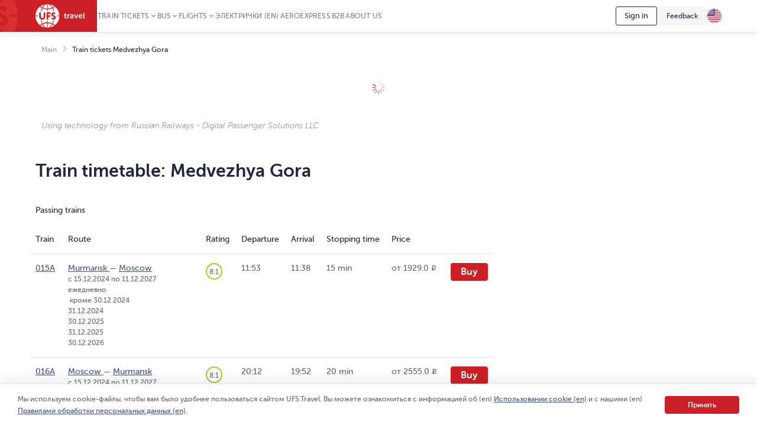

--- FILE ---
content_type: text/html; charset=utf-8
request_url: https://www.ufs-online.ru/en/kupit-zhd-bilety/medvezhya-gora
body_size: 32093
content:


<!DOCTYPE html>
<html lang="ru">
<head>
	
	<title>Train timetable: Medvezhya Gora - train arrival and departure</title>
	<meta name="description" content="Timetable of trains passing through Medvezhya Gora. Buy train tickets online!" />
			<link rel="alternate" hreflang="ru" href="https://www.ufs-online.ru/kupit-zhd-bilety/medvezhya-gora" />
		<link rel="alternate" hreflang="en-us" href="https://www.ufs-online.ru/en/kupit-zhd-bilety/medvezhya-gora" />

	<link rel="canonical" href="https://www.ufs-online.ru/en/kupit-zhd-bilety/medvezhya-gora" />

	<meta charset="utf-8">
	<meta name="viewport" content="width=device-width, initial-scale=1.0, maximum-scale=1.0, user-scalable=no">
	<meta name="apple-itunes-app" content="app-id=593023156, affiliate-data=myAffiliateData, app-argument=https://app.appsflyer.com/id593023156?pid=Cross%20Sale&c=SiteToiOSApp&af_channel=Site&is_retargeting=true&af_dp=rzdticketapp%3A%2F%2Fe-ticket%2Fdestinationselect&utm_source=ufs&utm_medium=site&utm_campaign=SiteToiOSApp" />
	<meta http-equiv="X-UA-Compatible" content="IE=edge" />
	<!-- Start SmartBanner configuration -->
	<meta name="smartbanner:title" content="ЖД Билеты">
	<meta name="smartbanner:author" content="UFS Ltd.">
	<meta name="smartbanner:price" content="Бесплатно">
	<meta name="smartbanner:price-suffix-windows" content=" - В Microsoft Store" />
	<meta name="smartbanner:price-suffix-google" content=" - В Google Play">
	<meta name="smartbanner:icon-windows" content="/img/rzhd-logo-app.png" />
	<meta name="smartbanner:icon-google" content="/img/rzhd-logo-app.png">
	<meta name="smartbanner:button" content="Смотреть">
	<meta name="smartbanner:button-url-google" content="https://app.appsflyer.com/com.ufs.mticketing?pid=Cross%20Sale&c=SiteToAndrApp&af_channel=Site&is_retargeting=true&af_dp=rzdticketapp%3A%2F%2Fe-ticket%2Fdestinationselect&utm_source=ufs&utm_medium=site&utm_campaign=SiteToAndrApp">
	<meta name="smartbanner:button-url-windows" content="//www.microsoft.com/ru-ru/store/p/ЖД-Билеты/9nblggh6bn1g" />
	<meta name="smartbanner:enabled-platforms" content="windows,android" />
	<!-- End SmartBanner configuration -->
	<!-- Start Favicon Configuration -->
	<link rel="icon" href="/img/favicons/favicon.png" type="image/x-icon">
	<link rel="shortcut icon" href="/img/favicons/favicon.png" type="image/x-icon">
	<link rel="apple-touch-icon" href="/img/favicons/76x76.png" sizes="76x76">
	<link rel="apple-touch-icon" href="/img/favicons/120x120.png" sizes="120x120">
	<link rel="apple-touch-icon" href="/img/favicons/152x152.png" sizes="152x152">
	<link rel="apple-touch-icon" href="/img/favicons/180x180.png" sizes="180x180">
	<!-- End Favicon Configuration -->
	<link rel="manifest" href="https://static.ufs-online.ru/cms/manifest.json" />

	

	<!-- Start preload css fonts -->
<link rel="preload" href="https://static.ufs-online.ru/fonts/museosanscyrl_500-webfont.woff2" as="font" type="font/woff2" crossorigin="anonymous" />
<link rel="preload" href="https://static.ufs-online.ru/fonts/museosanscyrl_700-webfont.woff2" as="font" type="font/woff2" crossorigin="anonymous" />
<link rel="preload" href="https://static.ufs-online.ru/fonts/museosanscyrl_300-webfont.woff2" as="font" type="font/woff2" crossorigin="anonymous" />
<link rel="preload" href="https://static.ufs-online.ru/fonts/museosanscyrl_900-webfont.woff2" as="font" type="font/woff2" crossorigin="anonymous" />
<link rel="preload" href="https://static.ufs-online.ru/fonts/rubl-webfont.woff2" as="font" type="font/woff2" crossorigin="anonymous" />
<!-- End preload css fonts -->

	<link href="https://assets.ufs-online.ru/202512261301/railway-app.css" type="text/css" rel="stylesheet"/><link href="https://assets.ufs-online.ru/202511121645/railway-ratings-app.css" type="text/css" rel="stylesheet"/>
		<link href="https://assets.ufs-online.ru/202512261301/cms.css" type="text/css" rel="stylesheet" />

	
	
	

	<link href="https://assets.ufs-online.ru/202511121645/railway-ratings-app.css" type="text/css" rel="stylesheet" />




	
</head>
<body>
	<div class="layout">




<div class="banner-app js-mobile-app-link-for-android" style="display: none;">
	<div class="banner-app__wrap">
		<span class="banner-app__close js-mobile-app-link-close-for-android"></span>
		<div class="banner-app__inner">
			<div class="banner-app__logo">
				<a
					href="https://redirect.appmetrica.yandex.com/serve/173366529117683674"
				   class="banner-app__link js-mobile-app-android-link"
				   target="_blank"
				   rel="noopener noreferrer">
					<img src="https://www.ufs-online.ru/media/6569635/ic-railway.png" alt="" width="68" height="68">
				</a>
			</div>
			<div class="banner-app__info">
				<div class="banner-app__title">
					<a href="https://redirect.appmetrica.yandex.com/serve/173366529117683674" class="banner-app__link js-mobile-app-android-link" target="_blank" rel="noopener noreferrer">
						Railway Tickets
					</a>
				</div>
				<div class="banner-app__desc">
					<a href="https://redirect.appmetrica.yandex.com/serve/173366529117683674" class="banner-app__link js-mobile-app-android-link" target="_blank" rel="noopener noreferrer">
						В мобильном приложении выгоднее! (en)
					</a>
				</div>
				<div class="banner-app__button">
					<a href="https://redirect.appmetrica.yandex.com/serve/173366529117683674" class="banner-app__link js-mobile-app-android-link" target="_blank" rel="noopener noreferrer">
						<span class="banner-app__icon banner-app__icon_google-play"></span>
					</a>
				</div>
			</div>
		</div>
	</div>
</div>
<div class="banner-app js-mobile-app-link-for-ios" style="display: none;">
	<div class="banner-app__wrap">
		<span class="banner-app__close js-mobile-app-link-close-for-ios"></span>
		<div class="banner-app__inner">
			<div class="banner-app__logo">
				<a
					href="https://blog.ufs-online.ru/news/nashi-prilozheniya-vremenno-nedostupny-dlya-skachivaniya-v-app-store"
				   class="banner-app__link js-mobile-app-ios-link"
				   target="_blank"
				   rel="noopener noreferrer">
					<img src="https://www.ufs-online.ru/media/6569635/ic-railway.png" alt="" width="68" height="68">
				</a>
			</div>
			<div class="banner-app__info">
				<div class="banner-app__title">
					<a href="https://blog.ufs-online.ru/news/nashi-prilozheniya-vremenno-nedostupny-dlya-skachivaniya-v-app-store" class="banner-app__link js-mobile-app-ios-link" target="_blank" rel="noopener noreferrer">
						Railway Tickets
					</a>
				</div>
				<div class="banner-app__desc">
					<a href="https://blog.ufs-online.ru/news/nashi-prilozheniya-vremenno-nedostupny-dlya-skachivaniya-v-app-store" class="banner-app__link js-mobile-app-ios-link" target="_blank" rel="noopener noreferrer">
						В мобильном приложении выгоднее! (en)
					</a>
				</div>
				<div class="banner-app__button">
					<a href="https://blog.ufs-online.ru/news/nashi-prilozheniya-vremenno-nedostupny-dlya-skachivaniya-v-app-store" class="banner-app__link js-mobile-app-ios-link" target="_blank" rel="noopener noreferrer">
						<span class="banner-app__icon banner-app__icon_app-store"></span>
					</a>
				</div>
			</div>
		</div>
	</div>
</div>

<script>
	document.addEventListener("DOMContentLoaded", function () {
		ufsBusiness.removeSmartbanner();

		MobileAppLinkBannerModule.initialize({"bannerType":0,"urlPath":"/en/kupit-zhd-bilety/medvezhya-gora"});
	});

</script>
		

		<div class="ufs-header">
			<div class="ufs-header__container">
				<div class="ufs-header__holder">
					

<div class="ufs-header__logo">
	<a href="/en" class="ufs-header__image">
		<svg width="84" height="40" viewBox="0 0 84 40" fill="none" xmlns="http://www.w3.org/2000/svg"><path d="M28.0658 33.9762C25.8986 33.0114 23.3681 32.409 20.8386 32.409V40C23.4885 39.759 25.8976 37.7099 27.8249 34.3376C27.9463 34.2161 27.9463 34.0957 28.0658 33.9752V33.9762ZM11.3228 34.4571C10.3259 35.0049 9.36071 35.6086 8.43188 36.2652C10.4796 37.8314 12.8887 38.9157 15.4182 39.5181C13.9727 38.4348 12.6477 36.8676 11.4432 34.8195C11.4432 34.6981 11.3228 34.5776 11.3228 34.4571V34.4571Z" fill="white"></path><path d="M40.3529 20.6024H36.137C35.8961 20.1205 35.7746 19.7591 35.4143 19.3976H40.3529C40.2324 13.3738 37.3415 8.0729 33.0042 4.45863C32.0174 5.31773 30.9244 6.04655 29.752 6.62719C30.4747 8.19338 31.078 10.0005 31.5598 11.9281C31.1974 11.9281 30.837 11.8077 30.4757 11.8077H30.2348C29.753 10.121 29.2712 8.5548 28.5484 7.10909C26.1394 8.19236 23.4894 8.79474 20.8394 8.91623V12.0486H19.6349V8.91623C16.8645 8.79576 14.2145 8.19338 11.9249 7.10909C11.2032 8.5548 10.7203 10.2415 10.2395 11.9281H8.91455C9.37104 10.0756 9.97524 8.26267 10.7214 6.50672C9.51682 5.90434 8.43274 5.18047 7.34866 4.33815C3.01133 7.95242 0.240907 13.2534 0 19.2772H4.21586V20.4819H0C0.120453 26.5057 3.01133 31.8066 7.34765 35.4219C8.43072 34.5776 9.5148 33.8557 10.7203 33.2534C9.87717 31.5667 9.2749 29.6391 8.79309 27.591C9.2749 27.7115 9.63626 27.832 10.1181 27.9524C10.4794 29.6391 11.0817 31.2053 11.8044 32.652C14.2135 31.5677 16.8635 30.9653 19.5134 30.8438V27.7115H20.718V30.8438C23.4884 30.9653 26.1384 31.5667 28.428 32.652C29.1497 31.2053 29.6325 29.6401 29.9939 27.9524H30.2338C30.5951 27.9524 30.9565 27.9524 31.3178 27.8319C30.8615 29.6457 30.2572 31.419 29.511 33.1339C30.7156 33.7353 31.7997 34.4591 32.8837 35.3015C35.1621 33.5786 37.0186 31.3599 38.3126 28.8132C39.6067 26.2665 40.3044 23.4587 40.3529 20.6024V20.6024ZM16.5021 21.0843C16.5021 22.771 16.0203 24.0962 15.0567 24.9395C14.093 25.7839 13.009 26.2658 11.5645 26.2658C9.99762 26.2658 8.67263 25.7839 7.708 24.9395C6.74538 23.9757 6.26357 22.771 6.26357 20.9638V14.0967H9.03399V20.4819C9.03399 22.6505 9.87717 23.7358 11.5645 23.7358C13.1294 23.7358 13.7307 22.6515 13.7307 20.6034V14.0977H16.5021V21.0843ZM25.6576 16.5052H21.4417V19.0362H25.1757V21.5642H21.4407V25.9023H18.6703V13.8547H25.6565L25.6576 16.5042V16.5052ZM33.3666 25.1805C32.6438 25.9033 31.5598 26.1443 30.4757 26.1443C29.6315 26.1443 28.7893 26.0238 28.0666 25.6624C27.2224 25.3009 26.7406 24.819 26.5007 24.2167L28.0656 22.4095C28.6679 23.2529 29.752 23.7348 30.5961 23.7348C31.3178 23.7348 31.6792 23.3733 31.6792 22.771C31.6792 22.1686 30.836 21.6867 29.8724 21.2048C28.427 20.6024 26.6202 19.6386 26.6202 17.3495C26.6202 16.3847 26.9815 15.5414 27.7032 14.94C28.426 14.2172 29.3896 13.9752 30.4747 13.9752C32.0406 13.9752 33.1246 14.4571 33.9678 15.3015L32.5224 17.3495C31.9201 16.7472 31.5588 16.5052 30.7156 16.5052C29.9929 16.5052 29.511 16.8676 29.511 17.3495C29.511 19.2772 34.5701 18.9147 34.5701 22.771C34.5711 23.7348 34.0893 24.5781 33.3656 25.1805H33.3666Z" fill="white"></path><path d="M12.6477 34.2162C14.575 37.5895 17.1045 39.6376 19.634 39.8785V32.2885C17.1045 32.409 14.6954 32.8909 12.4068 33.8547C12.5283 34.0957 12.5283 34.2162 12.6477 34.2162V34.2162ZM29.1518 34.4571C29.0304 34.5786 29.0304 34.6981 28.9099 34.8195C27.8268 36.8676 26.3804 38.4338 24.935 39.5181C27.4655 38.9157 29.8745 37.711 31.9212 36.2653C31.1985 35.6619 30.2349 35.0605 29.1508 34.4571H29.1518ZM29.1518 5.54189C30.1674 5.0275 31.1346 4.42268 32.0417 3.73475C29.994 2.16857 27.5849 1.08327 25.0554 0.480891C26.5008 1.56517 27.8268 3.13136 29.0304 5.18046C29.0304 5.18046 29.1518 5.30195 29.1518 5.54189V5.54189ZM20.8395 0V7.58998C23.3691 7.4695 25.7781 6.9876 28.0667 6.02379C28.0667 5.90332 27.9463 5.78284 27.9463 5.66236C26.018 2.28803 23.4885 0.240952 20.8395 0ZM12.4068 6.02379C14.575 6.9876 17.1055 7.58998 19.634 7.58998V0C16.985 0.240952 14.576 2.28904 12.6497 5.66236C12.5283 5.78385 12.5283 5.90332 12.4078 6.02379H12.4068ZM11.3227 5.54189C11.4442 5.42141 11.4442 5.30094 11.5636 5.18046C12.6477 3.13237 14.0942 1.56619 15.5386 0.480891C12.8886 1.08327 10.4796 2.16755 8.43286 3.61326C9.27502 4.33713 10.2386 4.93951 11.3227 5.54189V5.54189Z" fill="white"></path><path d="M49.0266 18.7952H48.1814V17.469H49.145V15.5414H50.8314V17.469H52.3973V18.7952H50.8334V21.4457C50.8334 22.529 51.6766 22.7709 52.1594 22.7709H52.5208V24.2166H52.0389C51.0753 24.2166 49.147 23.9757 49.147 21.6856L49.0276 18.7952H49.0266ZM53.7233 17.229H55.4096V18.9147C55.771 17.9509 56.4937 17.1076 57.5778 17.1076H57.9391V18.7942H57.5778C56.1323 18.7942 55.5301 19.999 55.5301 21.3242V24.2156H53.8437L53.7233 17.229V17.229ZM62.3969 19.759H62.6378V19.6376C62.6378 18.7952 62.0355 18.4338 61.3118 18.4338C60.5901 18.4338 59.9868 18.6748 59.3846 19.0362L58.7823 17.8314C59.3846 17.3495 60.4686 16.9881 61.4323 16.9881C63.2401 16.9881 64.3242 17.9519 64.3242 19.759V24.2177H62.7573V23.1324C62.3949 23.8552 61.5527 24.3371 60.5891 24.3371C59.3846 24.3371 58.2995 23.4928 58.2995 22.289C58.4209 20.2409 60.83 19.758 62.3959 19.758L62.3969 19.759ZM61.1924 23.0119C62.156 23.0119 62.7583 22.0481 62.7583 21.2048V20.9628H62.5174C61.6742 20.9628 60.2287 21.0843 60.2287 22.0471C60.1073 22.4095 60.4697 23.0119 61.1924 23.0119V23.0119ZM65.2878 17.229H67.0956L68.541 21.4457C68.6615 21.8071 68.7809 22.53 68.7809 22.53C68.7809 22.53 68.9024 21.9276 69.0218 21.4467L70.4673 17.229H72.2741L69.865 24.0962H67.8183L65.2878 17.229V17.229ZM76.25 17.1086C78.1773 17.1086 79.2614 18.5543 79.2614 20.3614V20.9638H74.5627C74.6831 22.1686 75.5263 22.7709 76.6104 22.7709C77.3331 22.7709 78.0558 22.4095 78.5376 22.0491L79.2604 23.2539C78.5376 23.8552 77.4536 24.2177 76.4899 24.2177C74.2003 24.2177 72.7549 22.531 72.7549 20.6034C72.7559 18.5543 74.2023 17.1086 76.25 17.1086ZM77.575 19.759C77.575 18.7952 76.9728 18.3133 76.249 18.3133C75.4059 18.3133 74.8036 18.9147 74.5637 19.759H77.575V19.759ZM80.7068 14.6991H82.3922V21.8061C82.3922 22.529 82.6331 22.7709 83.1149 22.7709H83.3558V24.2166H82.874C81.9103 24.2166 80.8263 23.9757 80.8263 22.0481L80.7068 14.698V14.6991Z" fill="white"></path></svg>
	</a>
</div>
					


<div class="ufs-header__nav">
	<nav class="ufs-nav">
		<ul class="ufs-nav__list">



	<li class="ufs-nav__item ufs-nav__item_hassubmenu">
		<a class="ufs-nav__link">Train tickets</a>
		<div class="ufs-nav__submenu">
			<ul class="ufs-submenu">
				<li class="ufs-submenu__item">



<li class="ufs-submenu__item">
	<a href="https://www.ufs-online.ru/en" class="ufs-submenu__link">Купить ЖД билет (en)</a>
</li>


<li class="ufs-submenu__item">
	<a href="https://www.ufs-online.ru/en/raspisanie-poezdov" class="ufs-submenu__link">Train timetable</a>
</li>


<li class="ufs-submenu__item">
	<a href="https://www.ufs-online.ru/en/kupit-zhd-bilet" class="ufs-submenu__link">Популярные жд направления (en)</a>
</li>


<li class="ufs-submenu__item">
	<a href="https://www.ufs-online.ru/en/passazhiru" class="ufs-submenu__link">Пассажиру (en)</a>
</li>




<li class="ufs-submenu__item">
	<a href="https://www.ufs-online.ru/en/akcii" class="ufs-submenu__link">Скидки и акции (en)</a>
</li>


<li class="ufs-submenu__item">
	<a href="https://www.ufs-online.ru/en/help" class="ufs-submenu__link">Помощь по жд путешествиям (en)</a>
</li>


<li class="ufs-submenu__item">
	<a href="https://www.ufs-online.ru/en/kupit-zhd-bilety/microcabinet/login" class="ufs-submenu__link">My order</a>
</li>				</li>
			</ul>
		</div>
	</li>



	<li class="ufs-nav__item ufs-nav__item_hassubmenu">
		<a class="ufs-nav__link">Bus</a>
		<div class="ufs-nav__submenu">
			<ul class="ufs-submenu">
				<li class="ufs-submenu__item">



<li class="ufs-submenu__item">
	<a href="https://bus.ufs-online.ru/en" class="ufs-submenu__link">Купить билет на автобус (en)</a>
</li>


<li class="ufs-submenu__item">
	<a href="https://bus.ufs-online.ru/en/raspisanie-avtobusov" class="ufs-submenu__link">Bus schedule</a>
</li>


<li class="ufs-submenu__item">
	<a href="https://bus.ufs-online.ru/en/akcii" class="ufs-submenu__link">Скидки и акции (en)</a>
</li>


<li class="ufs-submenu__item">
	<a href="https://bus.ufs-online.ru/en/help/faq" class="ufs-submenu__link">Помощь по автобусным поездкам (en)</a>
</li>


<li class="ufs-submenu__item">
	<a href="https://bus.ufs-online.ru/en/microcabinet/login" class="ufs-submenu__link">My order</a>
</li>				</li>
			</ul>
		</div>
	</li>



	<li class="ufs-nav__item ufs-nav__item_hassubmenu">
		<a class="ufs-nav__link">Flights</a>
		<div class="ufs-nav__submenu">
			<ul class="ufs-submenu">
				<li class="ufs-submenu__item">



<li class="ufs-submenu__item">
	<a href="https://avia.ufs-online.ru/en" class="ufs-submenu__link">Купить авиабилет (en)</a>
</li>


<li class="ufs-submenu__item">
	<a href="https://avia.ufs-online.ru/en/akcii" class="ufs-submenu__link">Скидки и акции (en)</a>
</li>


<li class="ufs-submenu__item">
	<a href="https://avia.ufs-online.ru/en/kupit-aviabilety" class="ufs-submenu__link">Популярные авианаправления (en)</a>
</li>


<li class="ufs-submenu__item">
	<a href="https://avia.ufs-online.ru/en/aviakompanii" class="ufs-submenu__link">Авиакомпании (en)</a>
</li>


<li class="ufs-submenu__item">
	<a href="https://avia.ufs-online.ru/en/help/bronirovanie" class="ufs-submenu__link">Помощь по авиаперелетам (en)</a>
</li>


<li class="ufs-submenu__item">
	<a href="https://avia.ufs-online.ru/en/microcabinet/login" class="ufs-submenu__link">My order</a>
</li>				</li>
			</ul>
		</div>
	</li>



	<li class="ufs-nav__item">
		<a href="https://www.ufs-online.ru/en/raspisanie-elektrichek" class="ufs-nav__link">Электрички (en)</a>
	</li>



	<li class="ufs-nav__item">
		<a href="https://aeroexpress.ufs-online.ru/en" class="ufs-nav__link">Aeroexpress</a>
	</li>






	<li class="ufs-nav__item">
		<a href="https://www.ufs-partner.ru" class="ufs-nav__link">B2B</a>
	</li>



	<li class="ufs-nav__item">
		<a href="https://www.ufs-online.ru/en/o-kompanii" class="ufs-nav__link">About us</a>
	</li>
		</ul>
	</nav>
</div>
					<div class="ufs-header__hamburger js_header-mobile-menu-button"></div>
				</div>
				<div class="ufs-header__aside">



<div class="ufs-auth-btn js_profile-block-auth-block" >
	<span class="ufs-auth-btn__btn ufs-auth-btn__btn_unlogged js_profile-block-auth-button">
		<span class="ufs-auth-btn__text">
			Sign in
		</span>
	</span>
</div>
<div class="ufs-auth-btn js_profile-block-user-block" style="display: none;">
	<span class="ufs-auth-btn__btn ufs-auth-btn__btn_logged js-auth-switcher" >
		<span class="ufs-auth-btn__text js_profile-block-username">
			<span class="ufs-auth-btn__account">Account</span>
			<span class="ufs-auth-btn__name"></span>
		</span>
	</span>
	<div class="ufs-dropdown ufs-dropdown_mobile js-auth-dropdown">
		<noindex>
			<div class="ufs-mob-menu js_profile-block-mobile">
				<span class="ufs-mob-menu__close js_profile-block-mobile-close-button"></span>

				<div class="personal-nav">
					<div class="personal-nav__content">
						<div class="personal-nav__header">
							<div class="personal-nav__backward js-personal-nav-backward"></div>
							<div class="personal-nav__title" data-header="Account">Account</div>
						</div>

						<ul class="personal-nav__list">
							<li class="personal-nav__item">
								<div data-title="Bookings"
									 class="personal-nav__link personal-nav__link_railway personal-nav__link_hassub js-personal-nav-title"
									 >
									Bookings
								</div>
								<div class="personal-nav__wrap">
									<ul class="personal-nav__sub-list">
										<li class="personal-nav__sub-item">
											<a href="/en/profile/orders" class="personal-nav__sub-link">Rail</a>
										</li>
										<li class="personal-nav__sub-item">
											<a href="/en/profile/orders/avia" class="personal-nav__sub-link">Air travel</a>
										</li>
										<li class="personal-nav__sub-item">
											<a href="/en/aeroexpress/microcabinet/login" class="personal-nav__sub-link">Aeroexpress</a>
										</li>
										<li class="personal-nav__sub-item">
											<a href="/en/bus/microcabinet/login" class="personal-nav__sub-link">Buses</a>
										</li>
									</ul>
								</div>
							</li>
								<li class="personal-nav__item">
									<a href="/en/profile/preorders"
									   
									   class="personal-nav__link">
										Предзаказы (en)
									</a>
								</li>
															<li class="personal-nav__item">
									<a href="/en/profile/trips"
									   
									   class="personal-nav__link"
									   >
										Reviews
									</a>
								</li>
															<li class="personal-nav__item">
									<a href="/en/profile/lucky"
									   
									   class="personal-nav__link">
										Subscriptions
									</a>
								</li>
															<li class="personal-nav__item">
									<a 
									   href="/en/profile/favorite-routes"
									   class="personal-nav__link">
										Favorite routes
									</a>
								</li>
															<li class="personal-nav__item">
									<a href="/en/profile/favorite-trains"
									   
									   class="personal-nav__link">
										Favorite trains
									</a>
								</li>
							<li class="personal-nav__item">
								<a href="/en/profile/passengers"
								   
								   class="personal-nav__link">
									Passengers
								</a>
							</li>
								<li class="personal-nav__item">
									<a href="/en/profile/promocodes"
									   
									   
									   class="personal-nav__link">
										Промокоды (en)
									</a>
								</li>
							<li class="personal-nav__item">
								<a href="/en/profile/info"
								   
								   class="personal-nav__link">
									My profile
								</a>
							</li>
							<li class="personal-nav__item">
								<a class="personal-nav__link personal-nav__link_exit js_profile-block-mobile-logout-button">
									Sign out
								</a>
							</li>
						</ul>
					</div>
				</div>
			</div>

			<ul class="ufs-dropdown-list">
				<li class="ufs-dropdown-list__item">
					<a  href="/en/profile/orders" class="ufs-dropdown-list__wrap">
						<span class="ufs-dropdown-list__value" >
							Bookings
						</span>
					</a>
				</li>
					<li class="ufs-dropdown-list__item">
						<a  href="/en/profile/preorders" class="ufs-dropdown-list__wrap">
							<span class="ufs-dropdown-list__value">
								Предзаказы (en)
							</span>
						</a>
					</li>
									<li class="ufs-dropdown-list__item">
						<a  href="/en/profile/trips" class="ufs-dropdown-list__wrap">
							<span class="ufs-dropdown-list__value js-profile-element-rating" >
								Reviews
							</span>
						</a>
					</li>
									<li class="ufs-dropdown-list__item">
						<a  href="/en/profile/lucky" class="ufs-dropdown-list__wrap">
							<span class="ufs-dropdown-list__value">
								Subscriptions
							</span>
						</a>
					</li>
									<li class="ufs-dropdown-list__item">
						<a  href="/en/profile/favorite-routes" class="ufs-dropdown-list__wrap">
							<span class="ufs-dropdown-list__value">
								Favorite routes
							</span>
						</a>
					</li>
									<li class="ufs-dropdown-list__item">
						<a  href="/en/profile/favorite-trains" class="ufs-dropdown-list__wrap">
							<span class="ufs-dropdown-list__value">
								Favorite trains
							</span>
						</a>
					</li>
				<li class="ufs-dropdown-list__item">
					<a  href="/en/profile/passengers" class="ufs-dropdown-list__wrap">
						<span class="ufs-dropdown-list__value">
							Passengers
						</span>
					</a>
				</li>
					<li class="ufs-dropdown-list__item">
						<a  href="/en/profile/promocodes" class="ufs-dropdown-list__wrap">
							<span class="ufs-dropdown-list__value js-profile-element-promocode" >
								Промокоды (en)
							</span>
						</a>
					</li>
				<li class="ufs-dropdown-list__item">
					<a  href="/en/profile/info" class="ufs-dropdown-list__wrap">
						<span class="ufs-dropdown-list__value">
							My profile
						</span>
					</a>
				</li>
				<li class="ufs-dropdown-list__item">
					<a class="ufs-dropdown-list__wrap js_profile-block-logout-button">
						<span class="ufs-dropdown-list__value">
							Sign out
						</span>
					</a>
				</li>
			</ul>
		</noindex>
	</div>
</div>
<script>
	document.addEventListener("DOMContentLoaded", function () {
		ProfileBlockModule.initialize("https://api.ufs-online.ru/api/v1");
	});
</script>					


	<div class="ufs-support-btn">
		<a href="https://www.ufs-online.ru/en/feedback" class="ufs-support-btn__link">Feedback</a>
	</div>

					

<div class="ufs-lang">
	<div class="ufs-lang__inner"> 
		<div class="ufs-lang__choice js_language-block-switcher-open-button">
			<span class="ufs-lang__icon ufs-lang__icon_en"></span>
		</div>
		<div class="ufs-dropdown js_language-block-switcher">
			<noindex>
			<ul class="ufs-dropdown-list">
					<li class="ufs-dropdown-list__item ">
						<a href="/kupit-zhd-bilety/medvezhya-gora" class="ufs-dropdown-list__wrap" onclick="return switchLanguage('en', 'ru')">
							<span class="ufs-dropdown-list__value">RU</span>
							<span class="ufs-dropdown-list__flag">
								<span class="ufs-dropdown-list__icon ufs-dropdown-list__icon_ru"></span>
							</span>
						</a>
					</li>
					<li class="ufs-dropdown-list__item selected">
						<a href="" class="ufs-dropdown-list__wrap" onclick="return switchLanguage('en', 'en')">
							<span class="ufs-dropdown-list__value">EN</span>
							<span class="ufs-dropdown-list__flag">
								<span class="ufs-dropdown-list__icon ufs-dropdown-list__icon_en"></span>
							</span>
						</a>
					</li>
					<li class="ufs-dropdown-list__item ">
						<a href="/de/kupit-zhd-bilety/medvezhya-gora" class="ufs-dropdown-list__wrap" onclick="return switchLanguage('en', 'de')">
							<span class="ufs-dropdown-list__value">DE</span>
							<span class="ufs-dropdown-list__flag">
								<span class="ufs-dropdown-list__icon ufs-dropdown-list__icon_de"></span>
							</span>
						</a>
					</li>
					<li class="ufs-dropdown-list__item ">
						<a href="/zh/kupit-zhd-bilety/medvezhya-gora" class="ufs-dropdown-list__wrap" onclick="return switchLanguage('en', 'zh')">
							<span class="ufs-dropdown-list__value">ZH</span>
							<span class="ufs-dropdown-list__flag">
								<span class="ufs-dropdown-list__icon ufs-dropdown-list__icon_zh"></span>
							</span>
						</a>
					</li>
			</ul>
			</noindex>
		</div>
	</div>
</div>
<script>
	function switchLanguage(fromLanguage, toLanguage) {
		// Переключение с русского на любой
		if (fromLanguage === "ru") {
			var url = window.location.protocol + "//" + window.location.host;

			var pathAndQuery = window.location.pathname + window.location.search;
			if (toLanguage === "ru") {
				url += pathAndQuery;
			} else {
				url += "/" + toLanguage + pathAndQuery;
			}

			window.location.href = LanguageSwitcherModule.trimTrailingSlash(url);

			return false;
		}

		// Переключение с любого на русский
		if (toLanguage === "ru") {
			var url = window.location.protocol + "//" + window.location.host;
			var pathAndQuery = window.location.pathname + window.location.search;

			if (fromLanguage === "ru") {
				url += pathAndQuery;
			} else {
				url += pathAndQuery.replace("/" + fromLanguage, "");
			}
			
			window.location.href = LanguageSwitcherModule.trimTrailingSlash(url);

			return false;
		}	

		// Переключение с любого (кроме русского) на любой (кроме русского)
		var url = window.location.protocol + "//" + window.location.host;
		var pathAndQuery = window.location.pathname.replace("/" + fromLanguage, "/" + toLanguage) + window.location.search;
		url += pathAndQuery;
		window.location.href = LanguageSwitcherModule.trimTrailingSlash(url);

		return false;
	}

	document.addEventListener("DOMContentLoaded", function () {
		LanguageSwitcherModule.initialize();
	});
</script>
				</div>
			</div>
			


<div class="header__mobile-menu">
	<div class="header__mobile-menu-wrap">
		<nav role="navigation" class="mobile-nav">
			<div class="mobile-nav__content">
				<div class="mobile-nav__header">
					<div class="mobile-nav__backward js-mobile-nav-backward"></div>
					<div class="mobile-nav__title" data-header="Путешествуйте с нами! (en)">Путешествуйте с нами! (en)</div>
					<div class="mobile-nav__slogan">Путешествие начинается с билета (en) 🥰 🚂</div>
					<div class="mobile-nav__close js_header-mobile-menu-button"></div>
				</div>
				<ul role="menu" class="mobile-nav__list">



<li class="mobile-nav__item">
		<div data-title="Train tickets" data-section="Купить ЖД билет (en)" class="mobile-nav__link js-mobile-nav-title js-mobile-nav-title-with-subitems mobile-nav__link_railway mobile-nav__link_hassub">
			Train tickets
			<span class="mobile-nav__icon"></span>
			<span class="mobile-nav__arrow"></span>
		</div>
		<div class="mobile-nav__wrap">
			<ul class="mobile-nav__sub-list">



<li class="mobile-nav__sub-item">
	<a href="https://www.ufs-online.ru/en" class="mobile-nav__sub-link js-mobile-nav-sub-link">Купить ЖД билет (en)</a>
</li>


<li class="mobile-nav__sub-item">
	<a href="https://www.ufs-online.ru/en/raspisanie-poezdov" class="mobile-nav__sub-link js-mobile-nav-sub-link">Train timetable</a>
</li>


<li class="mobile-nav__sub-item">
	<a href="https://www.ufs-online.ru/en/kupit-zhd-bilet" class="mobile-nav__sub-link js-mobile-nav-sub-link">Популярные жд направления (en)</a>
</li>


<li class="mobile-nav__sub-item">
	<a href="https://www.ufs-online.ru/en/passazhiru" class="mobile-nav__sub-link js-mobile-nav-sub-link">Пассажиру (en)</a>
</li>




<li class="mobile-nav__sub-item">
	<a href="https://www.ufs-online.ru/en/akcii" class="mobile-nav__sub-link js-mobile-nav-sub-link">Скидки и акции (en)</a>
</li>


<li class="mobile-nav__sub-item">
	<a href="https://www.ufs-online.ru/en/help" class="mobile-nav__sub-link js-mobile-nav-sub-link">Помощь по жд путешествиям (en)</a>
</li>


<li class="mobile-nav__sub-item">
	<a href="https://www.ufs-online.ru/en/kupit-zhd-bilety/microcabinet/login" class="mobile-nav__sub-link js-mobile-nav-sub-link">My order</a>
</li>			</ul>
		</div>
	</li>



<li class="mobile-nav__item">
		<div data-title="Bus" data-section="Купить билет на автобус (en)" class="mobile-nav__link js-mobile-nav-title js-mobile-nav-title-with-subitems mobile-nav__link_bus mobile-nav__link_hassub">
			Bus
			<span class="mobile-nav__icon"></span>
			<span class="mobile-nav__arrow"></span>
		</div>
		<div class="mobile-nav__wrap">
			<ul class="mobile-nav__sub-list">



<li class="mobile-nav__sub-item">
	<a href="https://bus.ufs-online.ru/en" class="mobile-nav__sub-link js-mobile-nav-sub-link">Купить билет на автобус (en)</a>
</li>


<li class="mobile-nav__sub-item">
	<a href="https://bus.ufs-online.ru/en/raspisanie-avtobusov" class="mobile-nav__sub-link js-mobile-nav-sub-link">Bus schedule</a>
</li>


<li class="mobile-nav__sub-item">
	<a href="https://bus.ufs-online.ru/en/akcii" class="mobile-nav__sub-link js-mobile-nav-sub-link">Скидки и акции (en)</a>
</li>


<li class="mobile-nav__sub-item">
	<a href="https://bus.ufs-online.ru/en/help/faq" class="mobile-nav__sub-link js-mobile-nav-sub-link">Помощь по автобусным поездкам (en)</a>
</li>


<li class="mobile-nav__sub-item">
	<a href="https://bus.ufs-online.ru/en/microcabinet/login" class="mobile-nav__sub-link js-mobile-nav-sub-link">My order</a>
</li>			</ul>
		</div>
	</li>



<li class="mobile-nav__item">
		<div data-title="Flights" data-section="Купить авиабилет (en)" class="mobile-nav__link js-mobile-nav-title js-mobile-nav-title-with-subitems mobile-nav__link_avia mobile-nav__link_hassub">
			Flights
			<span class="mobile-nav__icon"></span>
			<span class="mobile-nav__arrow"></span>
		</div>
		<div class="mobile-nav__wrap">
			<ul class="mobile-nav__sub-list">



<li class="mobile-nav__sub-item">
	<a href="https://avia.ufs-online.ru/en" class="mobile-nav__sub-link js-mobile-nav-sub-link">Купить авиабилет (en)</a>
</li>


<li class="mobile-nav__sub-item">
	<a href="https://avia.ufs-online.ru/en/akcii" class="mobile-nav__sub-link js-mobile-nav-sub-link">Скидки и акции (en)</a>
</li>


<li class="mobile-nav__sub-item">
	<a href="https://avia.ufs-online.ru/en/kupit-aviabilety" class="mobile-nav__sub-link js-mobile-nav-sub-link">Популярные авианаправления (en)</a>
</li>


<li class="mobile-nav__sub-item">
	<a href="https://avia.ufs-online.ru/en/aviakompanii" class="mobile-nav__sub-link js-mobile-nav-sub-link">Авиакомпании (en)</a>
</li>


<li class="mobile-nav__sub-item">
	<a href="https://avia.ufs-online.ru/en/help/bronirovanie" class="mobile-nav__sub-link js-mobile-nav-sub-link">Помощь по авиаперелетам (en)</a>
</li>


<li class="mobile-nav__sub-item">
	<a href="https://avia.ufs-online.ru/en/microcabinet/login" class="mobile-nav__sub-link js-mobile-nav-sub-link">My order</a>
</li>			</ul>
		</div>
	</li>



	<li class="mobile-nav__item">
		<a href="https://www.ufs-online.ru/en/raspisanie-elektrichek" data-title="Электрички (en)" class="mobile-nav__link js-mobile-nav-title mobile-nav__link_suburban">
			Электрички (en)
			<span class="mobile-nav__icon"></span>
		</a>
	</li>



	<li class="mobile-nav__item">
		<a href="https://aeroexpress.ufs-online.ru/en" data-title="Aeroexpress" class="mobile-nav__link js-mobile-nav-title mobile-nav__link_aeroexpress">
			Aeroexpress
			<span class="mobile-nav__icon"></span>
		</a>
	</li>






	<li class="mobile-nav__item">
		<a href="https://www.ufs-partner.ru" data-title="B2B" class="mobile-nav__link js-mobile-nav-title mobile-nav__link_b2b" target="_blank">
			B2B
			<span class="mobile-nav__icon"></span>
		</a>
	</li>



	<li class="mobile-nav__item">
		<a href="https://www.ufs-online.ru/en/o-kompanii" data-title="About us" class="mobile-nav__link js-mobile-nav-title mobile-nav__link_company">
			About us
			<span class="mobile-nav__icon"></span>
		</a>
	</li>
				</ul>
			</div>
		</nav>
	</div>
</div>
		</div>
		

<div class="wg-layout">
		<div class="breadcrumbs">
				<span class="breadcrumbs__item">
					<a href="/en" class="breadcrumbs__link">Main</a>
				</span>
				<span class="breadcrumbs__item">Train tickets Medvezhya Gora</span>
	</div>

	<div class="wg-search-layout-container">
	<div id="app-preloader">
		


<div>
	<div id="ufs-railway-app"></div>
	<script>
		var UfsRailwayAppConfig = {"isHashUrl":false,"apiEndpoint":"https://api.ufs-online.ru/api/v1","appDomain":"ufs-online.ru","cookieDomain":".ufs-online.ru","advertDomain":"ufs-online.ru","basename":"/en/kupit-zhd-bilety/medvezhya-gora","lang":"en","trainUrls":{"ru":"http://www.ufs-online.ru/kupit-zhd-bilety","en":"http://www.ufs-online.ru/en/kupit-zhd-bilety","de":"http://www.ufs-online.ru/de/kupit-zhd-bilety","zh":"http://www.ufs-online.ru/zh/kupit-zhd-bilety"}};
	</script>
		<script async src="https://spa.ufs-online.ru/kupit-zhd-bilety/widget.js"></script>
</div>
	</div>
	<div class="wg-smarttravel-info">
		<span>Using technology from Russian Railways - Digital Passenger Solutions LLC</span>
	</div>
</div>
	<div class="wg-layout__inner-wrap">
		<div class="wg-layout__main">
			<div class="article">
				<div class="article__section article__section_no-padding-top article__section_noborder">
					<h1 class="title title_h1 title_w_700 title_color_dark title_no-padding-top">
						Train timetable: Medvezhya Gora
					</h1>
					<div class="route-train">
						<div class="route-train__menu">
																						<span class="js-route__transit ">Passing trains</span>
						</div>
																			<div class="station-directions__table" data-state="transit" style="display: ">
								


<table class="route-train__table route-train__table_small">
	<tbody>
		<tr>
			<th>
				<span >Train</span>
				<span class="route-train__mobile-visible">Route</span>
			</th>

			<th class="route-train__cell_route route-train__cell_mobile-hidden">
				Route
			</th>

			<th>
				Rating
			</th>



				<th>
					<span class="route-train__cell_mobile-hidden">
						Departure
					</span>
				</th>
				<th>
					<span class="route-train__cell_mobile-hidden">
						Arrival
					</span>
				</th>
					 <th>
						 <span class="route-train__cell_mobile-hidden">
							 Stopping time
						 </span>
					 </th>

			<th>
				<span >Price</span>
			</th>
		</tr>
			<tr>
				<td>
					<a href="/en/kupit-zhd-bilety/route-2004200-015%d0%90">015А</a>
					<div class="route-train__mobile-visible">
						<div><div>Murmansk — Moscow</div></div>
						<small>с 15.12.2024 по 11.12.2027 ежедневно
 кроме 30.12.2024
31.12.2024
30.12.2025
31.12.2025
30.12.2026</small>
					</div>
				</td>
				<td class="route-train__cell_mobile-hidden">
					<div>
						<a href="/en/kupit-zhd-bilety/murmansk">
							Murmansk
						</a> — <a href="/en/kupit-zhd-bilety/moskva">
							Moscow
						</a>
					</div>
					<small>с 15.12.2024 по 11.12.2027 ежедневно
 кроме 30.12.2024
31.12.2024
30.12.2025
31.12.2025
30.12.2026</small>
				</td>
				<td>
						<div class="wg-train-rating">
							<div class="wg-train-rating__value wg-train-rating__value_good">
								8.1
							</div>
						</div>
				</td>



					<td>
						<span class="route-train__cell_mobile-hidden">
							11:53
						</span>
					</td>
					<td>
						<span class="route-train__cell_mobile-hidden">
							11:38
						</span>
					</td>
						<td>
							<span class="route-train__cell_mobile-hidden">
								15 min
							</span>
						</td>

				<td>
						<span class="route-train__price">от 1929.0 <span class="wg-rubl">r</span></span>
					<span class="route-train__desktop-visible"><a href="/kupit-zhd-bilety/medvezhya-gora/moskva?trainNumber=015%d0%90" class="wg-button wg-button_small wg-ref">Buy</a></span>
				</td>
				<td class="route-train__cell_desktop-hidden">
					<a href="/kupit-zhd-bilety/medvezhya-gora/moskva?trainNumber=015%d0%90" class="wg-button wg-button_small wg-ref">Buy</a>
				</td>
			</tr>
			<tr>
				<td>
					<a href="/en/kupit-zhd-bilety/route-2000000-016%d0%90">016А</a>
					<div class="route-train__mobile-visible">
						<div><div>Moscow — Murmansk</div></div>
						<small>с 15.12.2024 по 11.12.2027 ежедневно
 кроме 31.12.2024
01.01.2025
31.12.2025
01.01.2026
31.12.2026
01.01.2027</small>
					</div>
				</td>
				<td class="route-train__cell_mobile-hidden">
					<div>
						<a href="/en/kupit-zhd-bilety/moskva">
							Moscow
						</a> — <a href="/en/kupit-zhd-bilety/murmansk">
							Murmansk
						</a>
					</div>
					<small>с 15.12.2024 по 11.12.2027 ежедневно
 кроме 31.12.2024
01.01.2025
31.12.2025
01.01.2026
31.12.2026
01.01.2027</small>
				</td>
				<td>
						<div class="wg-train-rating">
							<div class="wg-train-rating__value wg-train-rating__value_good">
								8.1
							</div>
						</div>
				</td>



					<td>
						<span class="route-train__cell_mobile-hidden">
							20:12
						</span>
					</td>
					<td>
						<span class="route-train__cell_mobile-hidden">
							19:52
						</span>
					</td>
						<td>
							<span class="route-train__cell_mobile-hidden">
								20 min
							</span>
						</td>

				<td>
						<span class="route-train__price">от 2555.0 <span class="wg-rubl">r</span></span>
					<span class="route-train__desktop-visible"><a href="/kupit-zhd-bilety/medvezhya-gora/murmansk?trainNumber=016%d0%90" class="wg-button wg-button_small wg-ref">Buy</a></span>
				</td>
				<td class="route-train__cell_desktop-hidden">
					<a href="/kupit-zhd-bilety/medvezhya-gora/murmansk?trainNumber=016%d0%90" class="wg-button wg-button_small wg-ref">Buy</a>
				</td>
			</tr>
			<tr>
				<td>
					<a href="/en/kupit-zhd-bilety/route-2004200-011%d0%90">011А</a>
					<div class="route-train__mobile-visible">
						<div><div>Murmansk — St Peterburg</div></div>
						<small>круглогодично ежедневно</small>
					</div>
				</td>
				<td class="route-train__cell_mobile-hidden">
					<div>
						<a href="/en/kupit-zhd-bilety/murmansk">
							Murmansk
						</a> — <a href="/en/kupit-zhd-bilety/sankt-peterburg">
							St Peterburg
						</a>
					</div>
					<small>круглогодично ежедневно</small>
				</td>
				<td>
						<div class="wg-train-rating">
							<div class="wg-train-rating__value wg-train-rating__value_average">
								7.8
							</div>
						</div>
				</td>



					<td>
						<span class="route-train__cell_mobile-hidden">
							01:12
						</span>
					</td>
					<td>
						<span class="route-train__cell_mobile-hidden">
							01:09
						</span>
					</td>
						<td>
							<span class="route-train__cell_mobile-hidden">
								3 min
							</span>
						</td>

				<td>
						<span class="route-train__price">от 2155.0 <span class="wg-rubl">r</span></span>
					<span class="route-train__desktop-visible"><a href="/kupit-zhd-bilety/medvezhya-gora/sankt-peterburg?trainNumber=011%d0%90" class="wg-button wg-button_small wg-ref">Buy</a></span>
				</td>
				<td class="route-train__cell_desktop-hidden">
					<a href="/kupit-zhd-bilety/medvezhya-gora/sankt-peterburg?trainNumber=011%d0%90" class="wg-button wg-button_small wg-ref">Buy</a>
				</td>
			</tr>
			<tr>
				<td>
					<a href="/en/kupit-zhd-bilety/route-2004000-012%d0%90">012А</a>
					<div class="route-train__mobile-visible">
						<div><div>St Peterburg — Murmansk</div></div>
						<small>круглогодично ежедневно</small>
					</div>
				</td>
				<td class="route-train__cell_mobile-hidden">
					<div>
						<a href="/en/kupit-zhd-bilety/sankt-peterburg">
							St Peterburg
						</a> — <a href="/en/kupit-zhd-bilety/murmansk">
							Murmansk
						</a>
					</div>
					<small>круглогодично ежедневно</small>
				</td>
				<td>
						<div class="wg-train-rating">
							<div class="wg-train-rating__value wg-train-rating__value_good">
								8.6
							</div>
						</div>
				</td>



					<td>
						<span class="route-train__cell_mobile-hidden">
							05:57
						</span>
					</td>
					<td>
						<span class="route-train__cell_mobile-hidden">
							05:54
						</span>
					</td>
						<td>
							<span class="route-train__cell_mobile-hidden">
								3 min
							</span>
						</td>

				<td>
						<span class="route-train__price">от 2691.0 <span class="wg-rubl">r</span></span>
					<span class="route-train__desktop-visible"><a href="/kupit-zhd-bilety/medvezhya-gora/murmansk?trainNumber=012%d0%90" class="wg-button wg-button_small wg-ref">Buy</a></span>
				</td>
				<td class="route-train__cell_desktop-hidden">
					<a href="/kupit-zhd-bilety/medvezhya-gora/murmansk?trainNumber=012%d0%90" class="wg-button wg-button_small wg-ref">Buy</a>
				</td>
			</tr>
			<tr>
				<td>
					<a href="/en/kupit-zhd-bilety/route-2004200-285%d0%90">285А</a>
					<div class="route-train__mobile-visible">
						<div><div>Murmansk — Novorossiysk</div></div>
						<small>с 23.05.2025 по 31.05.2025  неч
с 02.06.2025 по 30.07.2025  чет
с 01.08.2025 по 31.08.2025  неч
с 02.09.2025 по 08.10.2025  чет</small>
					</div>
				</td>
				<td class="route-train__cell_mobile-hidden">
					<div>
						<a href="/en/kupit-zhd-bilety/murmansk">
							Murmansk
						</a> — <a href="/en/kupit-zhd-bilety/novorossiysk">
							Novorossiysk
						</a>
					</div>
					<small>с 23.05.2025 по 31.05.2025  неч
с 02.06.2025 по 30.07.2025  чет
с 01.08.2025 по 31.08.2025  неч
с 02.09.2025 по 08.10.2025  чет</small>
				</td>
				<td>
						<div class="wg-train-rating">
							<div class="wg-train-rating__value wg-train-rating__value_average">
								7.4
							</div>
						</div>
				</td>



					<td>
						<span class="route-train__cell_mobile-hidden">
							07:05
						</span>
					</td>
					<td>
						<span class="route-train__cell_mobile-hidden">
							06:53
						</span>
					</td>
						<td>
							<span class="route-train__cell_mobile-hidden">
								12 min
							</span>
						</td>

				<td>
						<span class="route-train__price">от 6311.0 <span class="wg-rubl">r</span></span>
					<span class="route-train__desktop-visible"><a href="/kupit-zhd-bilety/medvezhya-gora/novorossiysk?trainNumber=285%d0%90" class="wg-button wg-button_small wg-ref">Buy</a></span>
				</td>
				<td class="route-train__cell_desktop-hidden">
					<a href="/kupit-zhd-bilety/medvezhya-gora/novorossiysk?trainNumber=285%d0%90" class="wg-button wg-button_small wg-ref">Buy</a>
				</td>
			</tr>
			<tr>
				<td>
					<a href="/en/kupit-zhd-bilety/route-2064110-286%d0%a1">286С</a>
					<div class="route-train__mobile-visible">
						<div><div>Novorossiysk — Murmansk</div></div>
						<small>с 20.05.2025 по 30.05.2025  чет
с 01.06.2025 по 31.07.2025  неч
с 02.08.2025 по 30.08.2025  чет
с 01.09.2025 по 05.10.2025  неч</small>
					</div>
				</td>
				<td class="route-train__cell_mobile-hidden">
					<div>
						<a href="/en/kupit-zhd-bilety/novorossiysk">
							Novorossiysk
						</a> — <a href="/en/kupit-zhd-bilety/murmansk">
							Murmansk
						</a>
					</div>
					<small>с 20.05.2025 по 30.05.2025  чет
с 01.06.2025 по 31.07.2025  неч
с 02.08.2025 по 30.08.2025  чет
с 01.09.2025 по 05.10.2025  неч</small>
				</td>
				<td>
						<div class="wg-train-rating">
							<div class="wg-train-rating__value wg-train-rating__value_good">
								8.4
							</div>
						</div>
				</td>



					<td>
						<span class="route-train__cell_mobile-hidden">
							16:08
						</span>
					</td>
					<td>
						<span class="route-train__cell_mobile-hidden">
							15:56
						</span>
					</td>
						<td>
							<span class="route-train__cell_mobile-hidden">
								12 min
							</span>
						</td>

				<td>
						<span class="route-train__price">от 2547.0 <span class="wg-rubl">r</span></span>
					<span class="route-train__desktop-visible"><a href="/kupit-zhd-bilety/medvezhya-gora/murmansk?trainNumber=286%d0%a1" class="wg-button wg-button_small wg-ref">Buy</a></span>
				</td>
				<td class="route-train__cell_desktop-hidden">
					<a href="/kupit-zhd-bilety/medvezhya-gora/murmansk?trainNumber=286%d0%a1" class="wg-button wg-button_small wg-ref">Buy</a>
				</td>
			</tr>
			<tr>
				<td>
					<a href="/en/kupit-zhd-bilety/route-2004200-091%d0%90">091А</a>
					<div class="route-train__mobile-visible">
						<div><div>Murmansk — Moscow</div></div>
						<small>с 20.12.2024 по 30.09.2027 по датам</small>
					</div>
				</td>
				<td class="route-train__cell_mobile-hidden">
					<div>
						<a href="/en/kupit-zhd-bilety/murmansk">
							Murmansk
						</a> — <a href="/en/kupit-zhd-bilety/moskva">
							Moscow
						</a>
					</div>
					<small>с 20.12.2024 по 30.09.2027 по датам</small>
				</td>
				<td>
						<div class="wg-train-rating">
							<div class="wg-train-rating__value wg-train-rating__value_average">
								7.4
							</div>
						</div>
				</td>



					<td>
						<span class="route-train__cell_mobile-hidden">
							17:27
						</span>
					</td>
					<td>
						<span class="route-train__cell_mobile-hidden">
							17:02
						</span>
					</td>
						<td>
							<span class="route-train__cell_mobile-hidden">
								25 min
							</span>
						</td>

				<td>
						<span class="route-train__price">от 2808.0 <span class="wg-rubl">r</span></span>
					<span class="route-train__desktop-visible"><a href="/kupit-zhd-bilety/medvezhya-gora/moskva?trainNumber=091%d0%90" class="wg-button wg-button_small wg-ref">Buy</a></span>
				</td>
				<td class="route-train__cell_desktop-hidden">
					<a href="/kupit-zhd-bilety/medvezhya-gora/moskva?trainNumber=091%d0%90" class="wg-button wg-button_small wg-ref">Buy</a>
				</td>
			</tr>
			<tr>
				<td>
					<a href="/en/kupit-zhd-bilety/route-2000000-092%d0%90">092А</a>
					<div class="route-train__mobile-visible">
						<div><div>Moscow — Murmansk</div></div>
						<small>с 18.12.2024 по 22.09.2027 по датам</small>
					</div>
				</td>
				<td class="route-train__cell_mobile-hidden">
					<div>
						<a href="/en/kupit-zhd-bilety/moskva">
							Moscow
						</a> — <a href="/en/kupit-zhd-bilety/murmansk">
							Murmansk
						</a>
					</div>
					<small>с 18.12.2024 по 22.09.2027 по датам</small>
				</td>
				<td>
						<div class="wg-train-rating">
							<div class="wg-train-rating__value wg-train-rating__value_good">
								8.7
							</div>
						</div>
				</td>



					<td>
						<span class="route-train__cell_mobile-hidden">
							13:57
						</span>
					</td>
					<td>
						<span class="route-train__cell_mobile-hidden">
							13:32
						</span>
					</td>
						<td>
							<span class="route-train__cell_mobile-hidden">
								25 min
							</span>
						</td>

				<td>
						<span class="route-train__price">от 2698.0 <span class="wg-rubl">r</span></span>
					<span class="route-train__desktop-visible"><a href="/kupit-zhd-bilety/medvezhya-gora/murmansk?trainNumber=092%d0%90" class="wg-button wg-button_small wg-ref">Buy</a></span>
				</td>
				<td class="route-train__cell_desktop-hidden">
					<a href="/kupit-zhd-bilety/medvezhya-gora/murmansk?trainNumber=092%d0%90" class="wg-button wg-button_small wg-ref">Buy</a>
				</td>
			</tr>
			<tr>
				<td>
					<a href="/en/kupit-zhd-bilety/route-2004200-225%d0%90">225А</a>
					<div class="route-train__mobile-visible">
						<div><div>Murmansk — Adler</div></div>
						<small>с 24.05.2025 по 30.05.2025  чет
с 01.06.2025 по 31.07.2025  неч
с 02.08.2025 по 30.08.2025  чет
с 01.09.2025 по 07.10.2025  неч</small>
					</div>
				</td>
				<td class="route-train__cell_mobile-hidden">
					<div>
						<a href="/en/kupit-zhd-bilety/murmansk">
							Murmansk
						</a> — <a href="/en/kupit-zhd-bilety/adler">
							Adler
						</a>
					</div>
					<small>с 24.05.2025 по 30.05.2025  чет
с 01.06.2025 по 31.07.2025  неч
с 02.08.2025 по 30.08.2025  чет
с 01.09.2025 по 07.10.2025  неч</small>
				</td>
				<td>
						<div class="wg-train-rating">
							<div class="wg-train-rating__value wg-train-rating__value_good">
								9
							</div>
						</div>
				</td>



					<td>
						<span class="route-train__cell_mobile-hidden">
							07:05
						</span>
					</td>
					<td>
						<span class="route-train__cell_mobile-hidden">
							06:53
						</span>
					</td>
						<td>
							<span class="route-train__cell_mobile-hidden">
								12 min
							</span>
						</td>

				<td>
						<span class="route-train__price">от 2547.0 <span class="wg-rubl">r</span></span>
					<span class="route-train__desktop-visible"><a href="/kupit-zhd-bilety/medvezhya-gora/adler?trainNumber=225%d0%90" class="wg-button wg-button_small wg-ref">Buy</a></span>
				</td>
				<td class="route-train__cell_desktop-hidden">
					<a href="/kupit-zhd-bilety/medvezhya-gora/adler?trainNumber=225%d0%90" class="wg-button wg-button_small wg-ref">Buy</a>
				</td>
			</tr>
			<tr>
				<td>
					<a href="/en/kupit-zhd-bilety/route-2064150-226%d0%a1">226С</a>
					<div class="route-train__mobile-visible">
						<div><div>Adler — Murmansk</div></div>
						<small>с 21.05.2025 по 31.05.2025  неч
с 02.06.2025 по 30.07.2025  чет
с 01.08.2025 по 31.08.2025  неч
с 02.09.2025 по 04.10.2025  чет</small>
					</div>
				</td>
				<td class="route-train__cell_mobile-hidden">
					<div>
						<a href="/en/kupit-zhd-bilety/adler">
							Adler
						</a> — <a href="/en/kupit-zhd-bilety/murmansk">
							Murmansk
						</a>
					</div>
					<small>с 21.05.2025 по 31.05.2025  неч
с 02.06.2025 по 30.07.2025  чет
с 01.08.2025 по 31.08.2025  неч
с 02.09.2025 по 04.10.2025  чет</small>
				</td>
				<td>
						<div class="wg-train-rating">
							<div class="wg-train-rating__value wg-train-rating__value_average">
								6.1
							</div>
						</div>
				</td>



					<td>
						<span class="route-train__cell_mobile-hidden">
							16:08
						</span>
					</td>
					<td>
						<span class="route-train__cell_mobile-hidden">
							15:56
						</span>
					</td>
						<td>
							<span class="route-train__cell_mobile-hidden">
								12 min
							</span>
						</td>

				<td>
						<span class="route-train__price">от 2547.0 <span class="wg-rubl">r</span></span>
					<span class="route-train__desktop-visible"><a href="/kupit-zhd-bilety/medvezhya-gora/murmansk?trainNumber=226%d0%a1" class="wg-button wg-button_small wg-ref">Buy</a></span>
				</td>
				<td class="route-train__cell_desktop-hidden">
					<a href="/kupit-zhd-bilety/medvezhya-gora/murmansk?trainNumber=226%d0%a1" class="wg-button wg-button_small wg-ref">Buy</a>
				</td>
			</tr>
			<tr>
				<td>
					<a href="/en/kupit-zhd-bilety/route-2004200-293%d0%90">293А</a>
					<div class="route-train__mobile-visible">
						<div><div>Murmansk — Anapa</div></div>
						<small>с 23.05.2025 по 31.08.2025  ежедневно
с 04.09.2025 по 26.09.2025 по датам
с 22.05.2026 по 30.08.2026  ежедневно
с 03.09.2026 по 25.09.2026 по датам
с 21.05.2027 по 30.08.2027  ежедневно
с 02.09.2027 по 24.09.2027 по датам</small>
					</div>
				</td>
				<td class="route-train__cell_mobile-hidden">
					<div>
						<a href="/en/kupit-zhd-bilety/murmansk">
							Murmansk
						</a> — <a href="/en/kupit-zhd-bilety/anapa">
							Anapa
						</a>
					</div>
					<small>с 23.05.2025 по 31.08.2025  ежедневно
с 04.09.2025 по 26.09.2025 по датам
с 22.05.2026 по 30.08.2026  ежедневно
с 03.09.2026 по 25.09.2026 по датам
с 21.05.2027 по 30.08.2027  ежедневно
с 02.09.2027 по 24.09.2027 по датам</small>
				</td>
				<td>
						<div class="wg-train-rating">
							<div class="wg-train-rating__value wg-train-rating__value_good">
								8.9
							</div>
						</div>
				</td>



					<td>
						<span class="route-train__cell_mobile-hidden">
							08:17
						</span>
					</td>
					<td>
						<span class="route-train__cell_mobile-hidden">
							08:05
						</span>
					</td>
						<td>
							<span class="route-train__cell_mobile-hidden">
								12 min
							</span>
						</td>

				<td>
						<span class="route-train__price">от 8000.0 <span class="wg-rubl">r</span></span>
					<span class="route-train__desktop-visible"><a href="/kupit-zhd-bilety/medvezhya-gora/anapa?trainNumber=293%d0%90" class="wg-button wg-button_small wg-ref">Buy</a></span>
				</td>
				<td class="route-train__cell_desktop-hidden">
					<a href="/kupit-zhd-bilety/medvezhya-gora/anapa?trainNumber=293%d0%90" class="wg-button wg-button_small wg-ref">Buy</a>
				</td>
			</tr>
			<tr>
				<td>
					<a href="/en/kupit-zhd-bilety/route-2064188-293%d0%a1">293С</a>
					<div class="route-train__mobile-visible">
						<div><div>Anapa — Murmansk</div></div>
						<small>с 26.05.2025 по 03.09.2025  ежедневно
с 07.09.2025 по 29.09.2025 по датам
с 25.05.2026 по 02.09.2026  ежедневно
с 06.09.2026 по 28.09.2026 по датам
с 24.05.2027 по 02.09.2027  ежедневно
с 05.09.2027 по 27.09.2027 по датам</small>
					</div>
				</td>
				<td class="route-train__cell_mobile-hidden">
					<div>
						<a href="/en/kupit-zhd-bilety/anapa">
							Anapa
						</a> — <a href="/en/kupit-zhd-bilety/murmansk">
							Murmansk
						</a>
					</div>
					<small>с 26.05.2025 по 03.09.2025  ежедневно
с 07.09.2025 по 29.09.2025 по датам
с 25.05.2026 по 02.09.2026  ежедневно
с 06.09.2026 по 28.09.2026 по датам
с 24.05.2027 по 02.09.2027  ежедневно
с 05.09.2027 по 27.09.2027 по датам</small>
				</td>
				<td>
						<div class="wg-train-rating">
							<div class="wg-train-rating__value wg-train-rating__value_good">
								8.1
							</div>
						</div>
				</td>



					<td>
						<span class="route-train__cell_mobile-hidden">
							23:02
						</span>
					</td>
					<td>
						<span class="route-train__cell_mobile-hidden">
							22:50
						</span>
					</td>
						<td>
							<span class="route-train__cell_mobile-hidden">
								12 min
							</span>
						</td>

				<td>
						<span class="route-train__price">от 3190.0 <span class="wg-rubl">r</span></span>
					<span class="route-train__desktop-visible"><a href="/kupit-zhd-bilety/medvezhya-gora/murmansk?trainNumber=293%d0%a1" class="wg-button wg-button_small wg-ref">Buy</a></span>
				</td>
				<td class="route-train__cell_desktop-hidden">
					<a href="/kupit-zhd-bilety/medvezhya-gora/murmansk?trainNumber=293%d0%a1" class="wg-button wg-button_small wg-ref">Buy</a>
				</td>
			</tr>
			<tr>
				<td>
					<a href="/en/kupit-zhd-bilety/route-2004200-069%d0%90">069А</a>
					<div class="route-train__mobile-visible">
						<div><div>Murmansk — Pskov</div></div>
						<small>с 18.12.2024 по 10.12.2027 ср пт вс</small>
					</div>
				</td>
				<td class="route-train__cell_mobile-hidden">
					<div>
						<a href="/en/kupit-zhd-bilety/murmansk">
							Murmansk
						</a> — <a href="/en/kupit-zhd-bilety/pskov-pass">
							Pskov
						</a>
					</div>
					<small>с 18.12.2024 по 10.12.2027 ср пт вс</small>
				</td>
				<td>
						<div class="wg-train-rating">
							<div class="wg-train-rating__value wg-train-rating__value_good">
								9.9
							</div>
						</div>
				</td>



					<td>
						<span class="route-train__cell_mobile-hidden">
							06:32
						</span>
					</td>
					<td>
						<span class="route-train__cell_mobile-hidden">
							06:20
						</span>
					</td>
						<td>
							<span class="route-train__cell_mobile-hidden">
								12 min
							</span>
						</td>

				<td>
						<span class="route-train__price">от 2436.0 <span class="wg-rubl">r</span></span>
					<span class="route-train__desktop-visible"><a href="/kupit-zhd-bilety/medvezhya-gora/pskov-pass?trainNumber=069%d0%90" class="wg-button wg-button_small wg-ref">Buy</a></span>
				</td>
				<td class="route-train__cell_desktop-hidden">
					<a href="/kupit-zhd-bilety/medvezhya-gora/pskov-pass?trainNumber=069%d0%90" class="wg-button wg-button_small wg-ref">Buy</a>
				</td>
			</tr>
			<tr>
				<td>
					<a href="/en/kupit-zhd-bilety/route-2004500-070%d0%90">070А</a>
					<div class="route-train__mobile-visible">
						<div><div>Pskov — Murmansk</div></div>
						<small>с 17.12.2024 по 09.12.2027 вт чт сб</small>
					</div>
				</td>
				<td class="route-train__cell_mobile-hidden">
					<div>
						<a href="/en/kupit-zhd-bilety/pskov-pass">
							Pskov
						</a> — <a href="/en/kupit-zhd-bilety/murmansk">
							Murmansk
						</a>
					</div>
					<small>с 17.12.2024 по 09.12.2027 вт чт сб</small>
				</td>
				<td>
						<div class="wg-train-rating">
							<div class="wg-train-rating__value wg-train-rating__value_average">
								7.3
							</div>
						</div>
				</td>



					<td>
						<span class="route-train__cell_mobile-hidden">
							19:31
						</span>
					</td>
					<td>
						<span class="route-train__cell_mobile-hidden">
							19:19
						</span>
					</td>
						<td>
							<span class="route-train__cell_mobile-hidden">
								12 min
							</span>
						</td>

				<td>
						<span class="route-train__price">от 2440.0 <span class="wg-rubl">r</span></span>
					<span class="route-train__desktop-visible"><a href="/kupit-zhd-bilety/medvezhya-gora/murmansk?trainNumber=070%d0%90" class="wg-button wg-button_small wg-ref">Buy</a></span>
				</td>
				<td class="route-train__cell_desktop-hidden">
					<a href="/kupit-zhd-bilety/medvezhya-gora/murmansk?trainNumber=070%d0%90" class="wg-button wg-button_small wg-ref">Buy</a>
				</td>
			</tr>
			<tr>
				<td>
					<a href="/en/kupit-zhd-bilety/route-2000000-242%d0%90">242А</a>
					<div class="route-train__mobile-visible">
						<div><div>Moscow — Murmansk</div></div>
						<small></small>
					</div>
				</td>
				<td class="route-train__cell_mobile-hidden">
					<div>
						<a href="/en/kupit-zhd-bilety/moskva">
							Moscow
						</a> — <a href="/en/kupit-zhd-bilety/murmansk">
							Murmansk
						</a>
					</div>
					<small></small>
				</td>
				<td>
						<div class="wg-train-rating">
							<div class="wg-train-rating__value wg-train-rating__value_average">
								6.8
							</div>
						</div>
				</td>



					<td>
						<span class="route-train__cell_mobile-hidden">
							07:00
						</span>
					</td>
					<td>
						<span class="route-train__cell_mobile-hidden">
							06:48
						</span>
					</td>
						<td>
							<span class="route-train__cell_mobile-hidden">
								12 min
							</span>
						</td>

				<td>
						<span class="route-train__price">от 2812.0 <span class="wg-rubl">r</span></span>
					<span class="route-train__desktop-visible"><a href="/kupit-zhd-bilety/medvezhya-gora/murmansk?trainNumber=242%d0%90" class="wg-button wg-button_small wg-ref">Buy</a></span>
				</td>
				<td class="route-train__cell_desktop-hidden">
					<a href="/kupit-zhd-bilety/medvezhya-gora/murmansk?trainNumber=242%d0%90" class="wg-button wg-button_small wg-ref">Buy</a>
				</td>
			</tr>
			<tr>
				<td>
					<a href="/en/kupit-zhd-bilety/route-2004200-241%d0%90">241А</a>
					<div class="route-train__mobile-visible">
						<div><div>Murmansk — Moscow</div></div>
						<small></small>
					</div>
				</td>
				<td class="route-train__cell_mobile-hidden">
					<div>
						<a href="/en/kupit-zhd-bilety/murmansk">
							Murmansk
						</a> — <a href="/en/kupit-zhd-bilety/moskva">
							Moscow
						</a>
					</div>
					<small></small>
				</td>
				<td>
						<div class="wg-train-rating">
							<div class="wg-train-rating__value wg-train-rating__value_bad">
								5.8
							</div>
						</div>
				</td>



					<td>
						<span class="route-train__cell_mobile-hidden">
							05:55
						</span>
					</td>
					<td>
						<span class="route-train__cell_mobile-hidden">
							05:43
						</span>
					</td>
						<td>
							<span class="route-train__cell_mobile-hidden">
								12 min
							</span>
						</td>

				<td>
						<span class="route-train__price">от 2150.0 <span class="wg-rubl">r</span></span>
					<span class="route-train__desktop-visible"><a href="/kupit-zhd-bilety/medvezhya-gora/moskva?trainNumber=241%d0%90" class="wg-button wg-button_small wg-ref">Buy</a></span>
				</td>
				<td class="route-train__cell_desktop-hidden">
					<a href="/kupit-zhd-bilety/medvezhya-gora/moskva?trainNumber=241%d0%90" class="wg-button wg-button_small wg-ref">Buy</a>
				</td>
			</tr>
			<tr>
				<td>
					<a href="/en/kupit-zhd-bilety/route-2000000-934%d0%a3">934У</a>
					<div class="route-train__mobile-visible">
						<div><div>Moscow — Murmansk</div></div>
						<small></small>
					</div>
				</td>
				<td class="route-train__cell_mobile-hidden">
					<div>
						<a href="/en/kupit-zhd-bilety/moskva">
							Moscow
						</a> — <a href="/en/kupit-zhd-bilety/murmansk">
							Murmansk
						</a>
					</div>
					<small></small>
				</td>
				<td>
				</td>



					<td>
						<span class="route-train__cell_mobile-hidden">
							02:14
						</span>
					</td>
					<td>
						<span class="route-train__cell_mobile-hidden">
							02:02
						</span>
					</td>
						<td>
							<span class="route-train__cell_mobile-hidden">
								12 min
							</span>
						</td>

				<td>
						<span class="route-train__price">от 2812.0 <span class="wg-rubl">r</span></span>
					<span class="route-train__desktop-visible"><a href="/kupit-zhd-bilety/medvezhya-gora/murmansk?trainNumber=934%d0%a3" class="wg-button wg-button_small wg-ref">Buy</a></span>
				</td>
				<td class="route-train__cell_desktop-hidden">
					<a href="/kupit-zhd-bilety/medvezhya-gora/murmansk?trainNumber=934%d0%a3" class="wg-button wg-button_small wg-ref">Buy</a>
				</td>
			</tr>
			<tr>
				<td>
					<a href="/en/kupit-zhd-bilety/route-2004200-933%d0%90">933А</a>
					<div class="route-train__mobile-visible">
						<div><div>Murmansk — Moscow</div></div>
						<small></small>
					</div>
				</td>
				<td class="route-train__cell_mobile-hidden">
					<div>
						<a href="/en/kupit-zhd-bilety/murmansk">
							Murmansk
						</a> — <a href="/en/kupit-zhd-bilety/moskva">
							Moscow
						</a>
					</div>
					<small></small>
				</td>
				<td>
				</td>



					<td>
						<span class="route-train__cell_mobile-hidden">
							07:05
						</span>
					</td>
					<td>
						<span class="route-train__cell_mobile-hidden">
							06:53
						</span>
					</td>
						<td>
							<span class="route-train__cell_mobile-hidden">
								12 min
							</span>
						</td>

				<td>
						<span class="route-train__price">от 2812.0 <span class="wg-rubl">r</span></span>
					<span class="route-train__desktop-visible"><a href="/kupit-zhd-bilety/medvezhya-gora/moskva?trainNumber=933%d0%90" class="wg-button wg-button_small wg-ref">Buy</a></span>
				</td>
				<td class="route-train__cell_desktop-hidden">
					<a href="/kupit-zhd-bilety/medvezhya-gora/moskva?trainNumber=933%d0%90" class="wg-button wg-button_small wg-ref">Buy</a>
				</td>
			</tr>
			<tr>
				<td>
					<a href="/en/kupit-zhd-bilety/route-2004000-261%d0%90">261А</a>
					<div class="route-train__mobile-visible">
						<div><div>St Peterburg — Murmansk</div></div>
						<small></small>
					</div>
				</td>
				<td class="route-train__cell_mobile-hidden">
					<div>
						<a href="/en/kupit-zhd-bilety/sankt-peterburg">
							St Peterburg
						</a> — <a href="/en/kupit-zhd-bilety/murmansk">
							Murmansk
						</a>
					</div>
					<small></small>
				</td>
				<td>
						<div class="wg-train-rating">
							<div class="wg-train-rating__value wg-train-rating__value_average">
								7.7
							</div>
						</div>
				</td>



					<td>
						<span class="route-train__cell_mobile-hidden">
							03:43
						</span>
					</td>
					<td>
						<span class="route-train__cell_mobile-hidden">
							03:25
						</span>
					</td>
						<td>
							<span class="route-train__cell_mobile-hidden">
								18 min
							</span>
						</td>

				<td>
						<span class="route-train__price">от 2808.0 <span class="wg-rubl">r</span></span>
					<span class="route-train__desktop-visible"><a href="/kupit-zhd-bilety/medvezhya-gora/murmansk?trainNumber=261%d0%90" class="wg-button wg-button_small wg-ref">Buy</a></span>
				</td>
				<td class="route-train__cell_desktop-hidden">
					<a href="/kupit-zhd-bilety/medvezhya-gora/murmansk?trainNumber=261%d0%90" class="wg-button wg-button_small wg-ref">Buy</a>
				</td>
			</tr>
			<tr>
				<td>
					<a href="/en/kupit-zhd-bilety/route-2004200-261%d0%92">261В</a>
					<div class="route-train__mobile-visible">
						<div><div>Murmansk — St Peterburg</div></div>
						<small></small>
					</div>
				</td>
				<td class="route-train__cell_mobile-hidden">
					<div>
						<a href="/en/kupit-zhd-bilety/murmansk">
							Murmansk
						</a> — <a href="/en/kupit-zhd-bilety/sankt-peterburg">
							St Peterburg
						</a>
					</div>
					<small></small>
				</td>
				<td>
				</td>



					<td>
						<span class="route-train__cell_mobile-hidden">
							10:37
						</span>
					</td>
					<td>
						<span class="route-train__cell_mobile-hidden">
							10:25
						</span>
					</td>
						<td>
							<span class="route-train__cell_mobile-hidden">
								12 min
							</span>
						</td>

				<td>
						<span class="route-train__price">от 2808.0 <span class="wg-rubl">r</span></span>
					<span class="route-train__desktop-visible"><a href="/kupit-zhd-bilety/medvezhya-gora/sankt-peterburg?trainNumber=261%d0%92" class="wg-button wg-button_small wg-ref">Buy</a></span>
				</td>
				<td class="route-train__cell_desktop-hidden">
					<a href="/kupit-zhd-bilety/medvezhya-gora/sankt-peterburg?trainNumber=261%d0%92" class="wg-button wg-button_small wg-ref">Buy</a>
				</td>
			</tr>
			<tr>
				<td>
					<a href="/en/kupit-zhd-bilety/route-2004000-205%d0%90">205А</a>
					<div class="route-train__mobile-visible">
						<div><div>St Peterburg — Murmansk</div></div>
						<small></small>
					</div>
				</td>
				<td class="route-train__cell_mobile-hidden">
					<div>
						<a href="/en/kupit-zhd-bilety/sankt-peterburg">
							St Peterburg
						</a> — <a href="/en/kupit-zhd-bilety/murmansk">
							Murmansk
						</a>
					</div>
					<small></small>
				</td>
				<td>
						<div class="wg-train-rating">
							<div class="wg-train-rating__value wg-train-rating__value_good">
								10
							</div>
						</div>
				</td>



					<td>
						<span class="route-train__cell_mobile-hidden">
							00:06
						</span>
					</td>
					<td>
						<span class="route-train__cell_mobile-hidden">
							23:51
						</span>
					</td>
						<td>
							<span class="route-train__cell_mobile-hidden">
								15 min
							</span>
						</td>

				<td>
					<span class="route-train__desktop-visible"><a href="/kupit-zhd-bilety/medvezhya-gora/murmansk?trainNumber=205%d0%90" class="wg-button wg-button_small wg-ref">Buy</a></span>
				</td>
				<td class="route-train__cell_desktop-hidden">
					<a href="/kupit-zhd-bilety/medvezhya-gora/murmansk?trainNumber=205%d0%90" class="wg-button wg-button_small wg-ref">Buy</a>
				</td>
			</tr>
			<tr>
				<td>
					<a href="/en/kupit-zhd-bilety/route-2004200-201%d0%90">201А</a>
					<div class="route-train__mobile-visible">
						<div><div>Murmansk — St Peterburg</div></div>
						<small></small>
					</div>
				</td>
				<td class="route-train__cell_mobile-hidden">
					<div>
						<a href="/en/kupit-zhd-bilety/murmansk">
							Murmansk
						</a> — <a href="/en/kupit-zhd-bilety/sankt-peterburg">
							St Peterburg
						</a>
					</div>
					<small></small>
				</td>
				<td>
						<div class="wg-train-rating">
							<div class="wg-train-rating__value wg-train-rating__value_average">
								6
							</div>
						</div>
				</td>



					<td>
						<span class="route-train__cell_mobile-hidden">
							13:08
						</span>
					</td>
					<td>
						<span class="route-train__cell_mobile-hidden">
							12:56
						</span>
					</td>
						<td>
							<span class="route-train__cell_mobile-hidden">
								12 min
							</span>
						</td>

				<td>
						<span class="route-train__price">от 2268.0 <span class="wg-rubl">r</span></span>
					<span class="route-train__desktop-visible"><a href="/kupit-zhd-bilety/medvezhya-gora/sankt-peterburg?trainNumber=201%d0%90" class="wg-button wg-button_small wg-ref">Buy</a></span>
				</td>
				<td class="route-train__cell_desktop-hidden">
					<a href="/kupit-zhd-bilety/medvezhya-gora/sankt-peterburg?trainNumber=201%d0%90" class="wg-button wg-button_small wg-ref">Buy</a>
				</td>
			</tr>
			<tr>
				<td>
					<a href="/en/kupit-zhd-bilety/route-2004200-205%d0%a3">205У</a>
					<div class="route-train__mobile-visible">
						<div><div>Murmansk — St Peterburg</div></div>
						<small></small>
					</div>
				</td>
				<td class="route-train__cell_mobile-hidden">
					<div>
						<a href="/en/kupit-zhd-bilety/murmansk">
							Murmansk
						</a> — <a href="/en/kupit-zhd-bilety/sankt-peterburg">
							St Peterburg
						</a>
					</div>
					<small></small>
				</td>
				<td>
				</td>



					<td>
						<span class="route-train__cell_mobile-hidden">
							10:37
						</span>
					</td>
					<td>
						<span class="route-train__cell_mobile-hidden">
							10:25
						</span>
					</td>
						<td>
							<span class="route-train__cell_mobile-hidden">
								12 min
							</span>
						</td>

				<td>
					<span class="route-train__desktop-visible"><a href="/kupit-zhd-bilety/medvezhya-gora/sankt-peterburg?trainNumber=205%d0%a3" class="wg-button wg-button_small wg-ref">Buy</a></span>
				</td>
				<td class="route-train__cell_desktop-hidden">
					<a href="/kupit-zhd-bilety/medvezhya-gora/sankt-peterburg?trainNumber=205%d0%a3" class="wg-button wg-button_small wg-ref">Buy</a>
				</td>
			</tr>
			<tr>
				<td>
					<a href="/en/kupit-zhd-bilety/route-2004000-202%d0%90">202А</a>
					<div class="route-train__mobile-visible">
						<div><div>St Peterburg — Murmansk</div></div>
						<small></small>
					</div>
				</td>
				<td class="route-train__cell_mobile-hidden">
					<div>
						<a href="/en/kupit-zhd-bilety/sankt-peterburg">
							St Peterburg
						</a> — <a href="/en/kupit-zhd-bilety/murmansk">
							Murmansk
						</a>
					</div>
					<small></small>
				</td>
				<td>
						<div class="wg-train-rating">
							<div class="wg-train-rating__value wg-train-rating__value_average">
								6.8
							</div>
						</div>
				</td>



					<td>
						<span class="route-train__cell_mobile-hidden">
							23:02
						</span>
					</td>
					<td>
						<span class="route-train__cell_mobile-hidden">
							22:50
						</span>
					</td>
						<td>
							<span class="route-train__cell_mobile-hidden">
								12 min
							</span>
						</td>

				<td>
						<span class="route-train__price">от 2483.0 <span class="wg-rubl">r</span></span>
					<span class="route-train__desktop-visible"><a href="/kupit-zhd-bilety/medvezhya-gora/murmansk?trainNumber=202%d0%90" class="wg-button wg-button_small wg-ref">Buy</a></span>
				</td>
				<td class="route-train__cell_desktop-hidden">
					<a href="/kupit-zhd-bilety/medvezhya-gora/murmansk?trainNumber=202%d0%90" class="wg-button wg-button_small wg-ref">Buy</a>
				</td>
			</tr>
	</tbody>
</table>
							</div>
					</div>
				</div>
				<div class="article__section">
					



<div id="ufs-railway-ratings-app"><div class="rra-reviews rra-reviews_route-train"><div class="rra-title rra-title_h3 rra-title_w_700 rra-title_color_dark rra-title-feedback">Reviews of trains on this route</div><div class="rra-block rra-block_bordered"><div class="rra-block__inner"><div class="rra-block__section"><div class="rra-trains-feedbacks"><div class="rra-trains-feedback"><div class="rra-trains-feedback__head"><div class="rra-trains-feedback__title"><span class="rra-trains-feedback__name" itemProp="author" itemscope="" itemType="http://schema.org/Person"><span itemProp="name">Светлана</span></span></div><div class="rra-trains-feedback__rating"><div itemscope="" itemProp="reviewRating" itemType="http://schema.org/Rating" class="rra-train-rating"><div class="rra-train-rating__value rra-train-rating__value_bad"><meta itemProp="worstRating" content="1"/><div itemProp="ratingValue">5.4</div><meta itemProp="bestRating" content="10"/></div><div class="rra-tip rra-train-rating__text rra-link rra-tip-template"><span class="rra-tip__button">Compartment</span><div class="rra-tip__popup"><div class="rra-train-rating-info rra-train-rating-info_table"><div class="rra-train-rating-info__col"><span>Cleanliness</span><span class="rra-train-rating-info__value">7</span></div><div class="rra-train-rating-info__col"><span>Comfort</span><span class="rra-train-rating-info__value">5</span></div><div class="rra-train-rating-info__col"><span>Personnel and service</span><span class="rra-train-rating-info__value">5</span></div><div class="rra-train-rating-info__col"><span>Value for money</span><span class="rra-train-rating-info__value">5</span></div><div class="rra-train-rating-info__col"><span>Overall impression of the train</span><span class="rra-train-rating-info__value">5</span></div></div></div></div></div></div></div><div class="rra-trains-feedback__review"><div class="rra-trains-feedback__text" itemProp="reviewBody">Проблема - группа детей в вагоне + 1 сопровождающий взрослый. До трех ночи стоял ор и беготня. Проводнику думаю надо было вмешаться и сделать замечание. Кстати, сопровождающая женщина,... <span class="rra-link">more</span></div></div><div class="rra-trains-feedback__estimate"><div class="rra-estimate"><div class="rra-estimate__button rra-estimate__button_like"><span class="rra-estimate__count">0</span><span class="rra-estimate__icon"><span class="rra-estimate__image rra-estimate__image_like"> </span></span></div><div class="rra-estimate__button rra-estimate__button_dislike"><span class="rra-estimate__count">1</span><span class="rra-estimate__icon"><span class="rra-estimate__image rra-estimate__image_dislike"> </span></span></div></div></div><div class="rra-trains-feedback__date"><div class="rra-trains-feedback__date-text">Дата поездки:</div><div class="rra-trains-feedback__date-date">16.11.2025</div><a href="https://www.ufs-online.ru/en/kupit-zhd-bilety/reviews-012%D0%90" target="_blank" rel="noopener noreferrer" class="rra-trains-feedback__date-number">No.012А</a></div></div><div class="rra-trains-feedback"><div class="rra-trains-feedback__head"><div class="rra-trains-feedback__title"><span class="rra-trains-feedback__name" itemProp="author" itemscope="" itemType="http://schema.org/Person"><span itemProp="name">Валерий </span></span></div><div class="rra-trains-feedback__rating"><div itemscope="" itemProp="reviewRating" itemType="http://schema.org/Rating" class="rra-train-rating"><div class="rra-train-rating__value rra-train-rating__value_good"><meta itemProp="worstRating" content="1"/><div itemProp="ratingValue">10</div><meta itemProp="bestRating" content="10"/></div><div class="rra-tip rra-train-rating__text rra-link rra-tip-template"><span class="rra-tip__button">Compartment</span><div class="rra-tip__popup"><div class="rra-train-rating-info rra-train-rating-info_table"><div class="rra-train-rating-info__col"><span>Cleanliness</span><span class="rra-train-rating-info__value">10</span></div><div class="rra-train-rating-info__col"><span>Comfort</span><span class="rra-train-rating-info__value">10</span></div><div class="rra-train-rating-info__col"><span>Personnel and service</span><span class="rra-train-rating-info__value">10</span></div><div class="rra-train-rating-info__col"><span>Value for money</span><span class="rra-train-rating-info__value">10</span></div><div class="rra-train-rating-info__col"><span>Overall impression of the train</span><span class="rra-train-rating-info__value">10</span></div></div></div></div></div></div></div><div class="rra-trains-feedback__review"><div class="rra-trains-feedback__text" itemProp="reviewBody">Очень доволен</div></div><div class="rra-trains-feedback__estimate"><div class="rra-estimate"><div class="rra-estimate__button rra-estimate__button_like"><span class="rra-estimate__count">1</span><span class="rra-estimate__icon"><span class="rra-estimate__image rra-estimate__image_like"> </span></span></div><div class="rra-estimate__button rra-estimate__button_dislike"><span class="rra-estimate__count">0</span><span class="rra-estimate__icon"><span class="rra-estimate__image rra-estimate__image_dislike"> </span></span></div></div></div><div class="rra-trains-feedback__date"><div class="rra-trains-feedback__date-text">Дата поездки:</div><div class="rra-trains-feedback__date-date">18.07.2025</div><a href="https://www.ufs-online.ru/en/kupit-zhd-bilety/reviews-285%D0%90" target="_blank" rel="noopener noreferrer" class="rra-trains-feedback__date-number">No.285А</a></div></div><div class="rra-trains-feedback"><div class="rra-trains-feedback__head"><div class="rra-trains-feedback__title"><span class="rra-trains-feedback__name" itemProp="author" itemscope="" itemType="http://schema.org/Person"><span itemProp="name">Юлия</span></span></div><div class="rra-trains-feedback__rating"><div itemscope="" itemProp="reviewRating" itemType="http://schema.org/Rating" class="rra-train-rating"><div class="rra-train-rating__value rra-train-rating__value_good"><meta itemProp="worstRating" content="1"/><div itemProp="ratingValue">9.4</div><meta itemProp="bestRating" content="10"/></div><div class="rra-tip rra-train-rating__text rra-link rra-tip-template"><span class="rra-tip__button">Compartment</span><div class="rra-tip__popup"><div class="rra-train-rating-info rra-train-rating-info_table"><div class="rra-train-rating-info__col"><span>Cleanliness</span><span class="rra-train-rating-info__value">10</span></div><div class="rra-train-rating-info__col"><span>Comfort</span><span class="rra-train-rating-info__value">10</span></div><div class="rra-train-rating-info__col"><span>Personnel and service</span><span class="rra-train-rating-info__value">10</span></div><div class="rra-train-rating-info__col"><span>Value for money</span><span class="rra-train-rating-info__value">10</span></div><div class="rra-train-rating-info__col"><span>Overall impression of the train</span><span class="rra-train-rating-info__value">7</span></div></div></div></div></div></div></div><div class="rra-trains-feedback__review"><div class="rra-trains-feedback__text" itemProp="reviewBody">Отсутствовали бумажные селения на унитаз.</div></div><div class="rra-trains-feedback__estimate"><div class="rra-estimate"><div class="rra-estimate__button rra-estimate__button_like"><span class="rra-estimate__count">1</span><span class="rra-estimate__icon"><span class="rra-estimate__image rra-estimate__image_like"> </span></span></div><div class="rra-estimate__button rra-estimate__button_dislike"><span class="rra-estimate__count">0</span><span class="rra-estimate__icon"><span class="rra-estimate__image rra-estimate__image_dislike"> </span></span></div></div></div><div class="rra-trains-feedback__date"><div class="rra-trains-feedback__date-text">Дата поездки:</div><div class="rra-trains-feedback__date-date">20.09.2025</div><a href="https://www.ufs-online.ru/en/kupit-zhd-bilety/reviews-012%D0%90" target="_blank" rel="noopener noreferrer" class="rra-trains-feedback__date-number">No.012А</a></div></div><div class="rra-trains-feedback"><div class="rra-trains-feedback__head"><div class="rra-trains-feedback__title"><span class="rra-trains-feedback__name" itemProp="author" itemscope="" itemType="http://schema.org/Person"><span itemProp="name">Татьяна </span></span></div><div class="rra-trains-feedback__rating"><div itemscope="" itemProp="reviewRating" itemType="http://schema.org/Rating" class="rra-train-rating"><div class="rra-train-rating__value rra-train-rating__value_average"><meta itemProp="worstRating" content="1"/><div itemProp="ratingValue">7</div><meta itemProp="bestRating" content="10"/></div><div class="rra-tip rra-train-rating__text rra-link rra-tip-template"><span class="rra-tip__button">Compartment</span><div class="rra-tip__popup"><div class="rra-train-rating-info rra-train-rating-info_table"><div class="rra-train-rating-info__col"><span>Cleanliness</span><span class="rra-train-rating-info__value">7</span></div><div class="rra-train-rating-info__col"><span>Comfort</span><span class="rra-train-rating-info__value">7</span></div><div class="rra-train-rating-info__col"><span>Personnel and service</span><span class="rra-train-rating-info__value">7</span></div><div class="rra-train-rating-info__col"><span>Value for money</span><span class="rra-train-rating-info__value">7</span></div><div class="rra-train-rating-info__col"><span>Overall impression of the train</span><span class="rra-train-rating-info__value">7</span></div></div></div></div></div></div></div><div class="rra-trains-feedback__review"><div class="rra-trains-feedback__text" itemProp="reviewBody">Хотелось чтобы проводник обслуживал один вагон, а не два..невозможно все успеть,особенно туалетные помещения.Надеюсь ,что все поправимо. Спасибо </div></div><div class="rra-trains-feedback__estimate"><div class="rra-estimate"><div class="rra-estimate__button rra-estimate__button_like"><span class="rra-estimate__count">4</span><span class="rra-estimate__icon"><span class="rra-estimate__image rra-estimate__image_like"> </span></span></div><div class="rra-estimate__button rra-estimate__button_dislike"><span class="rra-estimate__count">2</span><span class="rra-estimate__icon"><span class="rra-estimate__image rra-estimate__image_dislike"> </span></span></div></div></div><div class="rra-trains-feedback__date"><div class="rra-trains-feedback__date-text">Дата поездки:</div><div class="rra-trains-feedback__date-date">30.08.2025</div><a href="https://www.ufs-online.ru/en/kupit-zhd-bilety/reviews-011%D0%90" target="_blank" rel="noopener noreferrer" class="rra-trains-feedback__date-number">No.011А</a></div></div><div class="rra-trains-feedback"><div class="rra-trains-feedback__head"><div class="rra-trains-feedback__title"><span class="rra-trains-feedback__name" itemProp="author" itemscope="" itemType="http://schema.org/Person"><span itemProp="name">АЛЕКСЕЙ</span></span></div><div class="rra-trains-feedback__rating"><div itemscope="" itemProp="reviewRating" itemType="http://schema.org/Rating" class="rra-train-rating"><div class="rra-train-rating__value rra-train-rating__value_bad"><meta itemProp="worstRating" content="1"/><div itemProp="ratingValue">2.2</div><meta itemProp="bestRating" content="10"/></div><div class="rra-tip rra-train-rating__text rra-link rra-tip-template"><span class="rra-tip__button">Economy class sleeper car</span><div class="rra-tip__popup"><div class="rra-train-rating-info rra-train-rating-info_table"><div class="rra-train-rating-info__col"><span>Cleanliness</span><span class="rra-train-rating-info__value">7</span></div><div class="rra-train-rating-info__col"><span>Comfort</span><span class="rra-train-rating-info__value">1</span></div><div class="rra-train-rating-info__col"><span>Personnel and service</span><span class="rra-train-rating-info__value">1</span></div><div class="rra-train-rating-info__col"><span>Value for money</span><span class="rra-train-rating-info__value">1</span></div><div class="rra-train-rating-info__col"><span>Overall impression of the train</span><span class="rra-train-rating-info__value">1</span></div></div></div></div></div></div></div><div class="rra-trains-feedback__review"><div class="rra-trains-feedback__text" itemProp="reviewBody">Кошмар в вагоне №7 (проводница Дарья)

Поездка превратилась в ад: в +30°С кондиционер не работал, проводница Дарья лгала, что &quot;он не включается из-за частых остановок&quot; и запрещала открывать... <span class="rra-link">more</span></div></div><div class="rra-trains-feedback__estimate"><div class="rra-estimate"><div class="rra-estimate__button rra-estimate__button_like"><span class="rra-estimate__count">2</span><span class="rra-estimate__icon"><span class="rra-estimate__image rra-estimate__image_like"> </span></span></div><div class="rra-estimate__button rra-estimate__button_dislike"><span class="rra-estimate__count">1</span><span class="rra-estimate__icon"><span class="rra-estimate__image rra-estimate__image_dislike"> </span></span></div></div></div><div class="rra-trains-feedback__date"><div class="rra-trains-feedback__date-text">Дата поездки:</div><div class="rra-trains-feedback__date-date">08.08.2025</div><a href="https://www.ufs-online.ru/en/kupit-zhd-bilety/reviews-091%D0%90" target="_blank" rel="noopener noreferrer" class="rra-trains-feedback__date-number">No.091А</a></div></div><div class="rra-trains-feedback"><div class="rra-trains-feedback__head"><div class="rra-trains-feedback__title"><span class="rra-trains-feedback__name" itemProp="author" itemscope="" itemType="http://schema.org/Person"><span itemProp="name">Евгения</span></span></div><div class="rra-trains-feedback__rating"><div itemscope="" itemProp="reviewRating" itemType="http://schema.org/Rating" class="rra-train-rating"><div class="rra-train-rating__value rra-train-rating__value_bad"><meta itemProp="worstRating" content="1"/><div itemProp="ratingValue">3.4</div><meta itemProp="bestRating" content="10"/></div><div class="rra-tip rra-train-rating__text rra-link rra-tip-template"><span class="rra-tip__button">Economy class sleeper car</span><div class="rra-tip__popup"><div class="rra-train-rating-info rra-train-rating-info_table"><div class="rra-train-rating-info__col"><span>Cleanliness</span><span class="rra-train-rating-info__value">4</span></div><div class="rra-train-rating-info__col"><span>Comfort</span><span class="rra-train-rating-info__value">4</span></div><div class="rra-train-rating-info__col"><span>Personnel and service</span><span class="rra-train-rating-info__value">4</span></div><div class="rra-train-rating-info__col"><span>Value for money</span><span class="rra-train-rating-info__value">4</span></div><div class="rra-train-rating-info__col"><span>Overall impression of the train</span><span class="rra-train-rating-info__value">1</span></div></div></div></div></div></div></div><div class="rra-trains-feedback__review"><div class="rra-trains-feedback__text" itemProp="reviewBody">За весь период поездки, вагон не убирался ни разу! Постоянный шум. Проводники ходят, двери к туалетам не закрывают. В вагоне очень пыльно и грязно. Матрацы с волосами и крошками.  Некоторые... <span class="rra-link">more</span></div></div><div class="rra-trains-feedback__estimate"><div class="rra-estimate"><div class="rra-estimate__button rra-estimate__button_like"><span class="rra-estimate__count">1</span><span class="rra-estimate__icon"><span class="rra-estimate__image rra-estimate__image_like"> </span></span></div><div class="rra-estimate__button rra-estimate__button_dislike"><span class="rra-estimate__count">2</span><span class="rra-estimate__icon"><span class="rra-estimate__image rra-estimate__image_dislike"> </span></span></div></div></div><div class="rra-trains-feedback__date"><div class="rra-trains-feedback__date-text">Дата поездки:</div><div class="rra-trains-feedback__date-date">26.07.2025</div><a href="https://www.ufs-online.ru/en/kupit-zhd-bilety/reviews-091%D0%90" target="_blank" rel="noopener noreferrer" class="rra-trains-feedback__date-number">No.091А</a></div></div><div class="rra-trains-feedback"><div class="rra-trains-feedback__head"><div class="rra-trains-feedback__title"><span class="rra-trains-feedback__name" itemProp="author" itemscope="" itemType="http://schema.org/Person"><span itemProp="name">Валентина </span></span></div><div class="rra-trains-feedback__rating"><div itemscope="" itemProp="reviewRating" itemType="http://schema.org/Rating" class="rra-train-rating"><div class="rra-train-rating__value rra-train-rating__value_good"><meta itemProp="worstRating" content="1"/><div itemProp="ratingValue">9</div><meta itemProp="bestRating" content="10"/></div><div class="rra-tip rra-train-rating__text rra-link rra-tip-template"><span class="rra-tip__button">Compartment</span><div class="rra-tip__popup"><div class="rra-train-rating-info rra-train-rating-info_table"><div class="rra-train-rating-info__col"><span>Cleanliness</span><span class="rra-train-rating-info__value">10</span></div><div class="rra-train-rating-info__col"><span>Comfort</span><span class="rra-train-rating-info__value">8</span></div><div class="rra-train-rating-info__col"><span>Personnel and service</span><span class="rra-train-rating-info__value">10</span></div><div class="rra-train-rating-info__col"><span>Value for money</span><span class="rra-train-rating-info__value">8</span></div><div class="rra-train-rating-info__col"><span>Overall impression of the train</span><span class="rra-train-rating-info__value">9</span></div></div></div></div></div></div></div><div class="rra-trains-feedback__review"><div class="rra-trains-feedback__text" itemProp="reviewBody">В среднем все хорошо. Мы с мужем постоянно ездим этим поездом. Чисто в вагоне, особенно радует чистота в туалете. Есть только одно замечание из раздела комфорта. Из за погодных условий... <span class="rra-link">more</span></div></div><div class="rra-trains-feedback__estimate"><div class="rra-estimate"><div class="rra-estimate__button rra-estimate__button_like"><span class="rra-estimate__count">3</span><span class="rra-estimate__icon"><span class="rra-estimate__image rra-estimate__image_like"> </span></span></div><div class="rra-estimate__button rra-estimate__button_dislike"><span class="rra-estimate__count">1</span><span class="rra-estimate__icon"><span class="rra-estimate__image rra-estimate__image_dislike"> </span></span></div></div></div><div class="rra-trains-feedback__date"><div class="rra-trains-feedback__date-text">Дата поездки:</div><div class="rra-trains-feedback__date-date">10.07.2025</div><a href="https://www.ufs-online.ru/en/kupit-zhd-bilety/reviews-012%D0%90" target="_blank" rel="noopener noreferrer" class="rra-trains-feedback__date-number">No.012А</a></div></div><div class="rra-trains-feedback"><div class="rra-trains-feedback__head"><div class="rra-trains-feedback__title"><span class="rra-trains-feedback__name" itemProp="author" itemscope="" itemType="http://schema.org/Person"><span itemProp="name">Александр</span></span></div><div class="rra-trains-feedback__rating"><div itemscope="" itemProp="reviewRating" itemType="http://schema.org/Rating" class="rra-train-rating"><div class="rra-train-rating__value rra-train-rating__value_good"><meta itemProp="worstRating" content="1"/><div itemProp="ratingValue">9</div><meta itemProp="bestRating" content="10"/></div><div class="rra-tip rra-train-rating__text rra-link rra-tip-template"><span class="rra-tip__button">Compartment</span><div class="rra-tip__popup"><div class="rra-train-rating-info rra-train-rating-info_table"><div class="rra-train-rating-info__col"><span>Cleanliness</span><span class="rra-train-rating-info__value">10</span></div><div class="rra-train-rating-info__col"><span>Comfort</span><span class="rra-train-rating-info__value">10</span></div><div class="rra-train-rating-info__col"><span>Personnel and service</span><span class="rra-train-rating-info__value">10</span></div><div class="rra-train-rating-info__col"><span>Value for money</span><span class="rra-train-rating-info__value">7</span></div><div class="rra-train-rating-info__col"><span>Overall impression of the train</span><span class="rra-train-rating-info__value">8</span></div></div></div></div></div></div></div><div class="rra-trains-feedback__review"><div class="rra-trains-feedback__text" itemProp="reviewBody">Пустое купе в полупустом вагоне - первый раз так повезло!</div></div><div class="rra-trains-feedback__estimate"><div class="rra-estimate"><div class="rra-estimate__button rra-estimate__button_like"><span class="rra-estimate__count">5</span><span class="rra-estimate__icon"><span class="rra-estimate__image rra-estimate__image_like"> </span></span></div><div class="rra-estimate__button rra-estimate__button_dislike"><span class="rra-estimate__count">1</span><span class="rra-estimate__icon"><span class="rra-estimate__image rra-estimate__image_dislike"> </span></span></div></div></div><div class="rra-trains-feedback__date"><div class="rra-trains-feedback__date-text">Дата поездки:</div><div class="rra-trains-feedback__date-date">25.06.2025</div><a href="https://www.ufs-online.ru/en/kupit-zhd-bilety/reviews-225%D0%90" target="_blank" rel="noopener noreferrer" class="rra-trains-feedback__date-number">No.225А</a></div></div><div class="rra-trains-feedback"><div class="rra-trains-feedback__head"><div class="rra-trains-feedback__title"><span class="rra-trains-feedback__name" itemProp="author" itemscope="" itemType="http://schema.org/Person"><span itemProp="name">Татьяна</span></span></div><div class="rra-trains-feedback__rating"><div itemscope="" itemProp="reviewRating" itemType="http://schema.org/Rating" class="rra-train-rating"><div class="rra-train-rating__value rra-train-rating__value_bad"><meta itemProp="worstRating" content="1"/><div itemProp="ratingValue">2.8</div><meta itemProp="bestRating" content="10"/></div><div class="rra-tip rra-train-rating__text rra-link rra-tip-template"><span class="rra-tip__button">Compartment</span><div class="rra-tip__popup"><div class="rra-train-rating-info rra-train-rating-info_table"><div class="rra-train-rating-info__col"><span>Cleanliness</span><span class="rra-train-rating-info__value">3</span></div><div class="rra-train-rating-info__col"><span>Comfort</span><span class="rra-train-rating-info__value">3</span></div><div class="rra-train-rating-info__col"><span>Personnel and service</span><span class="rra-train-rating-info__value">3</span></div><div class="rra-train-rating-info__col"><span>Value for money</span><span class="rra-train-rating-info__value">2</span></div><div class="rra-train-rating-info__col"><span>Overall impression of the train</span><span class="rra-train-rating-info__value">3</span></div></div></div></div></div></div></div><div class="rra-trains-feedback__review"><div class="rra-trains-feedback__text" itemProp="reviewBody">Пользуюсь этим поездом часто и первый раз была удивлена негативно. При посадке в Санкт-Петербурге был очень сильный запах неприятный, и постоянно будто ветерком проходили запахи туалета.... <span class="rra-link">more</span></div></div><div class="rra-trains-feedback__estimate"><div class="rra-estimate"><div class="rra-estimate__button rra-estimate__button_like"><span class="rra-estimate__count">3</span><span class="rra-estimate__icon"><span class="rra-estimate__image rra-estimate__image_like"> </span></span></div><div class="rra-estimate__button rra-estimate__button_dislike"><span class="rra-estimate__count">0</span><span class="rra-estimate__icon"><span class="rra-estimate__image rra-estimate__image_dislike"> </span></span></div></div></div><div class="rra-trains-feedback__date"><div class="rra-trains-feedback__date-text">Дата поездки:</div><div class="rra-trains-feedback__date-date">21.05.2025</div><a href="https://www.ufs-online.ru/en/kupit-zhd-bilety/reviews-012%D0%90" target="_blank" rel="noopener noreferrer" class="rra-trains-feedback__date-number">No.012А</a></div></div><div class="rra-trains-feedback"><div class="rra-trains-feedback__head"><div class="rra-trains-feedback__title"><span class="rra-trains-feedback__name" itemProp="author" itemscope="" itemType="http://schema.org/Person"><span itemProp="name">Сергей</span></span></div><div class="rra-trains-feedback__rating"><div itemscope="" itemProp="reviewRating" itemType="http://schema.org/Rating" class="rra-train-rating"><div class="rra-train-rating__value rra-train-rating__value_good"><meta itemProp="worstRating" content="1"/><div itemProp="ratingValue">8.8</div><meta itemProp="bestRating" content="10"/></div><div class="rra-tip rra-train-rating__text rra-link rra-tip-template"><span class="rra-tip__button">Compartment</span><div class="rra-tip__popup"><div class="rra-train-rating-info rra-train-rating-info_table"><div class="rra-train-rating-info__col"><span>Cleanliness</span><span class="rra-train-rating-info__value">10</span></div><div class="rra-train-rating-info__col"><span>Comfort</span><span class="rra-train-rating-info__value">9</span></div><div class="rra-train-rating-info__col"><span>Personnel and service</span><span class="rra-train-rating-info__value">10</span></div><div class="rra-train-rating-info__col"><span>Value for money</span><span class="rra-train-rating-info__value">6</span></div><div class="rra-train-rating-info__col"><span>Overall impression of the train</span><span class="rra-train-rating-info__value">9</span></div></div></div></div></div></div></div><div class="rra-trains-feedback__review"><div class="rra-trains-feedback__text" itemProp="reviewBody">Всё о&#x27;кей</div></div><div class="rra-trains-feedback__estimate"><div class="rra-estimate"><div class="rra-estimate__button rra-estimate__button_like"><span class="rra-estimate__count">1</span><span class="rra-estimate__icon"><span class="rra-estimate__image rra-estimate__image_like"> </span></span></div><div class="rra-estimate__button rra-estimate__button_dislike"><span class="rra-estimate__count">0</span><span class="rra-estimate__icon"><span class="rra-estimate__image rra-estimate__image_dislike"> </span></span></div></div></div><div class="rra-trains-feedback__date"><div class="rra-trains-feedback__date-text">Дата поездки:</div><div class="rra-trains-feedback__date-date">21.05.2025</div><a href="https://www.ufs-online.ru/en/kupit-zhd-bilety/reviews-012%D0%90" target="_blank" rel="noopener noreferrer" class="rra-trains-feedback__date-number">No.012А</a></div></div></div></div></div></div></div></div>
<script>
	var UfsRailwayRatingsInitialState = {"appContext":{"config":{"apiEndpoint":"https://api.ufs-online.ru/api/v1","appContainerId":"ufs-railway-ratings-app","isHashUrl":false,"lang":"en","appDomain":"ufs-online.ru","cookieDomain":".ufs-online.ru","basename":"/en/kupit-zhd-bilety","authentication":{"allowed":true,"userAuthWidget":{"widgetUrl":"https://static.ufs-online.ru/user-auth-app/widget.js","recaptchaSiteKey":"6LemUkUUAAAAACJOJwBqc5tYBo9buKQ5amQdFYtY","restorePasswordUrls":{"ru":"https://www.ufs-online.ru/profile/restore","en":"https://www.ufs-online.ru/en/profile/restore","de":"https://www.ufs-online.ru/de/profile/restore","zh":"https://www.ufs-online.ru/zh/profile/restore"}}},"railwayLandingUrlTemplate":{"ru":"https://www.ufs-online.ru/kupit-zhd-bilety/{from}/{to}","en":"https://www.ufs-online.ru/en/kupit-zhd-bilety/{from}/{to}","de":"https://www.ufs-online.ru/de/kupit-zhd-bilety/{from}/{to}","zh":"https://www.ufs-online.ru/zh/kupit-zhd-bilety/{from}/{to}"},"ratingsLandingUrlTemplate":{"ru":"https://www.ufs-online.ru/kupit-zhd-bilety/reviews-{trainNumber}","en":"https://www.ufs-online.ru/en/kupit-zhd-bilety/reviews-{trainNumber}","de":"https://www.ufs-online.ru/de/kupit-zhd-bilety/reviews-{trainNumber}","zh":"https://www.ufs-online.ru/zh/kupit-zhd-bilety/reviews-{trainNumber}"},"trainRouteTemplateUrls":{"ru":"https://www.ufs-online.ru/kupit-zhd-bilety/route-{trainNumber}","en":"https://www.ufs-online.ru/en/kupit-zhd-bilety/route-{trainNumber}","de":"https://www.ufs-online.ru/de/kupit-zhd-bilety/route-{trainNumber}","zh":"https://www.ufs-online.ru/zh/kupit-zhd-bilety/route-{trainNumber}"},"displayLogo":false,"favoriteTrains":{"enabled":true},"trainsWidget":{"trainNumbers":"015А,016А,011А,012А,285А,286С,091А,092А,225А,226С"}},"language":"en","appDomain":"ufs-online.ru","advertDomain":null,"sessionId":"72474fa7-2cca-424e-a54d-69d6aca41e13","accessToken":null},"trainsWidgetRatings":{"loading":false,"ratings":{"pageCount":26,"totalItemCount":260,"pageNumber":1,"pageSize":10,"hasPreviousPage":false,"hasNextPage":true,"isFirstPage":true,"isLastPage":false,"firstItemOnPage":0,"lastItemOnPage":0,"values":[{"id":56561,"trainNumber":"012А","trainBrand":"","fromStation":{"id":17251,"code":2004000,"branch":0,"name":"St Peterburg","translit":"sankt-peterburg","terminal":null,"cityName":"SANKT-PETERBURG","country":{"id":2,"code":20,"geoCode":"RU","name":"Russian Federation","isInternational":false,"directionGroup":0,"capitalTimeZoneUtcOffset":180},"isDefault":true,"multiStationId":null,"latitude":59.9281401,"longitude":30.3626595},"toStation":{"id":14617,"code":2004300,"branch":0,"name":"Petrozavodsk","translit":"petrozavodsk","terminal":"Station  Petrozavodsk","cityName":"PETROZAVODSK","country":{"id":2,"code":20,"geoCode":"RU","name":"Russian Federation","isInternational":false,"directionGroup":0,"capitalTimeZoneUtcOffset":180},"isDefault":true,"multiStationId":null,"latitude":61.784368512,"longitude":34.344884984},"departureDate":"2025-11-16T21:24:00","createDate":"2025-11-17T20:30:19","carType":0,"carSubtype":0,"totalRating":5.4,"totalRatingType":1,"cleanRating":7,"comfortRating":5,"serviceRating":5,"priceQualityRating":5,"impressionRating":5,"author":"Светлана","comment":"Проблема - группа детей в вагоне + 1 сопровождающий взрослый. До трех ночи стоял ор и беготня. Проводнику думаю надо было вмешаться и сделать замечание. Кстати, сопровождающая женщина, тоже вела себя отстраненна, где то пряталась.( на выходе в Петрозаводске только заметила ее). ","moderationStatus":2,"images":null,"thumbsCount":{"thumbsUpCount":0,"thumbsDownCount":1},"customerLikeType":null},{"id":56349,"trainNumber":"285А","trainBrand":"","fromStation":{"id":8980,"code":2000000,"branch":0,"name":"Moscow","translit":"moskva","terminal":null,"cityName":"MOSKVA","country":{"id":2,"code":20,"geoCode":"RU","name":"Russian Federation","isInternational":false,"directionGroup":0,"capitalTimeZoneUtcOffset":180},"isDefault":true,"multiStationId":null,"latitude":55.753709,"longitude":37.6207495},"toStation":{"id":7943,"code":2014120,"branch":0,"name":"Liski, Voronezhskaya Oblast'","translit":"liski-voronezhskaya-oblast","terminal":null,"cityName":"LISKI","country":{"id":2,"code":20,"geoCode":"RU","name":"Russian Federation","isInternational":false,"directionGroup":0,"capitalTimeZoneUtcOffset":180},"isDefault":true,"multiStationId":null,"latitude":50.979590557116332,"longitude":39.509056110203758},"departureDate":"2025-07-18T01:19:00","createDate":"2025-10-23T19:17:30","carType":0,"carSubtype":0,"totalRating":10,"totalRatingType":3,"cleanRating":10,"comfortRating":10,"serviceRating":10,"priceQualityRating":10,"impressionRating":10,"author":"Валерий ","comment":"Очень доволен","moderationStatus":2,"images":null,"thumbsCount":{"thumbsUpCount":1,"thumbsDownCount":0},"customerLikeType":null},{"id":56101,"trainNumber":"012А","trainBrand":"","fromStation":{"id":17251,"code":2004000,"branch":0,"name":"St Peterburg","translit":"sankt-peterburg","terminal":null,"cityName":"SANKT-PETERBURG","country":{"id":2,"code":20,"geoCode":"RU","name":"Russian Federation","isInternational":false,"directionGroup":0,"capitalTimeZoneUtcOffset":180},"isDefault":true,"multiStationId":null,"latitude":59.9281401,"longitude":30.3626595},"toStation":{"id":9121,"code":2004200,"branch":0,"name":"Murmansk","translit":"murmansk","terminal":"Station  Murmansk","cityName":"MURMANSK","country":{"id":2,"code":20,"geoCode":"RU","name":"Russian Federation","isInternational":false,"directionGroup":0,"capitalTimeZoneUtcOffset":180},"isDefault":true,"multiStationId":null,"latitude":68.971921616,"longitude":33.070463265},"departureDate":"2025-09-20T21:24:00","createDate":"2025-09-23T21:55:21","carType":0,"carSubtype":0,"totalRating":9.4,"totalRatingType":3,"cleanRating":10,"comfortRating":10,"serviceRating":10,"priceQualityRating":10,"impressionRating":7,"author":"Юлия","comment":"Отсутствовали бумажные селения на унитаз.","moderationStatus":2,"images":null,"thumbsCount":{"thumbsUpCount":1,"thumbsDownCount":0},"customerLikeType":null},{"id":55839,"trainNumber":"011А","trainBrand":"","fromStation":{"id":6047,"code":2004720,"branch":0,"name":"Kem","translit":"kem","terminal":null,"cityName":"KEM'","country":{"id":2,"code":20,"geoCode":"RU","name":"Russian Federation","isInternational":false,"directionGroup":0,"capitalTimeZoneUtcOffset":180},"isDefault":true,"multiStationId":null,"latitude":64.95528817903454,"longitude":34.569503992185119},"toStation":{"id":17251,"code":2004000,"branch":0,"name":"St Peterburg","translit":"sankt-peterburg","terminal":null,"cityName":"SANKT-PETERBURG","country":{"id":2,"code":20,"geoCode":"RU","name":"Russian Federation","isInternational":false,"directionGroup":0,"capitalTimeZoneUtcOffset":180},"isDefault":true,"multiStationId":null,"latitude":59.9281401,"longitude":30.3626595},"departureDate":"2025-08-30T20:42:00","createDate":"2025-08-31T23:26:50","carType":0,"carSubtype":0,"totalRating":7,"totalRatingType":2,"cleanRating":7,"comfortRating":7,"serviceRating":7,"priceQualityRating":7,"impressionRating":7,"author":"Татьяна ","comment":"Хотелось чтобы проводник обслуживал один вагон, а не два..невозможно все успеть,особенно туалетные помещения.Надеюсь ,что все поправимо. Спасибо ","moderationStatus":2,"images":null,"thumbsCount":{"thumbsUpCount":4,"thumbsDownCount":2},"customerLikeType":null},{"id":55532,"trainNumber":"091А","trainBrand":"","fromStation":{"id":17478,"code":2004696,"branch":0,"name":"Segezha","translit":"segezha","terminal":null,"cityName":"SEGEZHA","country":{"id":2,"code":20,"geoCode":"RU","name":"Russian Federation","isInternational":false,"directionGroup":0,"capitalTimeZoneUtcOffset":180},"isDefault":true,"multiStationId":null,"latitude":63.743961424127271,"longitude":34.303678223833678},"toStation":{"id":14617,"code":2004300,"branch":0,"name":"Petrozavodsk","translit":"petrozavodsk","terminal":"Station  Petrozavodsk","cityName":"PETROZAVODSK","country":{"id":2,"code":20,"geoCode":"RU","name":"Russian Federation","isInternational":false,"directionGroup":0,"capitalTimeZoneUtcOffset":180},"isDefault":true,"multiStationId":null,"latitude":61.784368512,"longitude":34.344884984},"departureDate":"2025-08-08T14:35:00","createDate":"2025-08-08T21:45:40","carType":4,"carSubtype":0,"totalRating":2.2,"totalRatingType":1,"cleanRating":7,"comfortRating":1,"serviceRating":1,"priceQualityRating":1,"impressionRating":1,"author":"АЛЕКСЕЙ","comment":"Кошмар в вагоне №7 (проводница Дарья)\n\nПоездка превратилась в ад: в +30°С кондиционер не работал, проводница Дарья лгала, что \"он не включается из-за частых остановок\" и запрещала открывать окна. Начальник поезда цинично заявил: \"Это ваши проблемы\" – хотя знал, что вагон неисправен с самого начала!\n\nВокруг – жара, слева ребенка рвало, справа дедушке стало плохо с сердцем. Воздух спёртый, запах тошноты, а помощь нулевая. За кондиционер в билете заплачено – но вместо него получили враньё и хамство.\n\nВывод: Вагон №7 – это издевательство. РЖД, вам не стыдно?","moderationStatus":2,"images":null,"thumbsCount":{"thumbsUpCount":2,"thumbsDownCount":1},"customerLikeType":null},{"id":55314,"trainNumber":"091А","trainBrand":"","fromStation":{"id":9121,"code":2004200,"branch":0,"name":"Murmansk","translit":"murmansk","terminal":"Station  Murmansk","cityName":"MURMANSK","country":{"id":2,"code":20,"geoCode":"RU","name":"Russian Federation","isInternational":false,"directionGroup":0,"capitalTimeZoneUtcOffset":180},"isDefault":true,"multiStationId":null,"latitude":68.971921616,"longitude":33.070463265},"toStation":{"id":8980,"code":2000000,"branch":0,"name":"Moscow","translit":"moskva","terminal":null,"cityName":"MOSKVA","country":{"id":2,"code":20,"geoCode":"RU","name":"Russian Federation","isInternational":false,"directionGroup":0,"capitalTimeZoneUtcOffset":180},"isDefault":true,"multiStationId":null,"latitude":55.753709,"longitude":37.6207495},"departureDate":"2025-07-26T21:10:00","createDate":"2025-07-28T17:30:28","carType":4,"carSubtype":0,"totalRating":3.4,"totalRatingType":1,"cleanRating":4,"comfortRating":4,"serviceRating":4,"priceQualityRating":4,"impressionRating":1,"author":"Евгения","comment":"За весь период поездки, вагон не убирался ни разу! Постоянный шум. Проводники ходят, двери к туалетам не закрывают. В вагоне очень пыльно и грязно. Матрацы с волосами и крошками.  Некоторые вагоны ночью были закрыты, поэтому многие с чемоданами и большими сумками проходили через наш вагон, будя всех вокруг. Две ночи я не спала от слова совсем.","moderationStatus":2,"images":null,"thumbsCount":{"thumbsUpCount":1,"thumbsDownCount":2},"customerLikeType":null},{"id":55087,"trainNumber":"012А","trainBrand":"","fromStation":{"id":17251,"code":2004000,"branch":0,"name":"St Peterburg","translit":"sankt-peterburg","terminal":null,"cityName":"SANKT-PETERBURG","country":{"id":2,"code":20,"geoCode":"RU","name":"Russian Federation","isInternational":false,"directionGroup":0,"capitalTimeZoneUtcOffset":180},"isDefault":true,"multiStationId":null,"latitude":59.9281401,"longitude":30.3626595},"toStation":{"id":9121,"code":2004200,"branch":0,"name":"Murmansk","translit":"murmansk","terminal":"Station  Murmansk","cityName":"MURMANSK","country":{"id":2,"code":20,"geoCode":"RU","name":"Russian Federation","isInternational":false,"directionGroup":0,"capitalTimeZoneUtcOffset":180},"isDefault":true,"multiStationId":null,"latitude":68.971921616,"longitude":33.070463265},"departureDate":"2025-07-10T21:24:00","createDate":"2025-07-12T20:19:48","carType":0,"carSubtype":0,"totalRating":9,"totalRatingType":3,"cleanRating":10,"comfortRating":8,"serviceRating":10,"priceQualityRating":8,"impressionRating":9,"author":"Валентина ","comment":"В среднем все хорошо. Мы с мужем постоянно ездим этим поездом. Чисто в вагоне, особенно радует чистота в туалете. Есть только одно замечание из раздела комфорта. Из за погодных условий в вагоне прохладно, мягко говоря, и включение кондиционера в режиме холодного воздуха , особенно ночью, как то не приветствуется. Ну доехали и Слава Богу. Спасибо. Мы рекомендуем всем пользоваться этим поездом.","moderationStatus":2,"images":null,"thumbsCount":{"thumbsUpCount":3,"thumbsDownCount":1},"customerLikeType":null},{"id":54900,"trainNumber":"225А","trainBrand":"","fromStation":{"id":7915,"code":2014130,"branch":0,"name":"Lipetsk","translit":"lipetsk","terminal":"Station  Lipetsk","cityName":"LIPETSK","country":{"id":2,"code":20,"geoCode":"RU","name":"Russian Federation","isInternational":false,"directionGroup":0,"capitalTimeZoneUtcOffset":180},"isDefault":true,"multiStationId":null,"latitude":52.623808800530988,"longitude":39.567962866860121},"toStation":{"id":8042,"code":2064020,"branch":0,"name":"Looe","translit":"loo","terminal":"Station  Loo","cityName":"SOCHI","country":{"id":2,"code":20,"geoCode":"RU","name":"Russian Federation","isInternational":false,"directionGroup":0,"capitalTimeZoneUtcOffset":180},"isDefault":true,"multiStationId":null,"latitude":43.699201203,"longitude":39.587155357},"departureDate":"2025-06-25T11:26:00","createDate":"2025-06-29T05:49:24","carType":0,"carSubtype":0,"totalRating":9,"totalRatingType":3,"cleanRating":10,"comfortRating":10,"serviceRating":10,"priceQualityRating":7,"impressionRating":8,"author":"Александр","comment":"Пустое купе в полупустом вагоне - первый раз так повезло!","moderationStatus":2,"images":null,"thumbsCount":{"thumbsUpCount":5,"thumbsDownCount":1},"customerLikeType":null},{"id":54583,"trainNumber":"012А","trainBrand":"","fromStation":{"id":17251,"code":2004000,"branch":0,"name":"St Peterburg","translit":"sankt-peterburg","terminal":null,"cityName":"SANKT-PETERBURG","country":{"id":2,"code":20,"geoCode":"RU","name":"Russian Federation","isInternational":false,"directionGroup":0,"capitalTimeZoneUtcOffset":180},"isDefault":true,"multiStationId":null,"latitude":59.9281401,"longitude":30.3626595},"toStation":{"id":15444,"code":2004389,"branch":0,"name":"Polyarniee Zori","translit":"polyarnqe-zori","terminal":null,"cityName":"POLYARNQE ZORI","country":{"id":2,"code":20,"geoCode":"RU","name":"Russian Federation","isInternational":false,"directionGroup":0,"capitalTimeZoneUtcOffset":180},"isDefault":true,"multiStationId":null,"latitude":67.373313116357878,"longitude":32.48784262920325},"departureDate":"2025-05-21T21:24:00","createDate":"2025-05-25T21:09:09","carType":0,"carSubtype":0,"totalRating":2.8,"totalRatingType":1,"cleanRating":3,"comfortRating":3,"serviceRating":3,"priceQualityRating":2,"impressionRating":3,"author":"Татьяна","comment":"Пользуюсь этим поездом часто и первый раз была удивлена негативно. При посадке в Санкт-Петербурге был очень сильный запах неприятный, и постоянно будто ветерком проходили запахи туалета. Сами туалеты были грязноваты, сетка, которая на полу в ужасном грязном состоянии, видно пол моют, а сетку не поднимают. И территория, которая при туалетах тоже была грязная. ","moderationStatus":2,"images":null,"thumbsCount":{"thumbsUpCount":3,"thumbsDownCount":0},"customerLikeType":null},{"id":54552,"trainNumber":"012А","trainBrand":"","fromStation":{"id":17251,"code":2004000,"branch":0,"name":"St Peterburg","translit":"sankt-peterburg","terminal":null,"cityName":"SANKT-PETERBURG","country":{"id":2,"code":20,"geoCode":"RU","name":"Russian Federation","isInternational":false,"directionGroup":0,"capitalTimeZoneUtcOffset":180},"isDefault":true,"multiStationId":null,"latitude":59.9281401,"longitude":30.3626595},"toStation":{"id":15444,"code":2004389,"branch":0,"name":"Polyarniee Zori","translit":"polyarnqe-zori","terminal":null,"cityName":"POLYARNQE ZORI","country":{"id":2,"code":20,"geoCode":"RU","name":"Russian Federation","isInternational":false,"directionGroup":0,"capitalTimeZoneUtcOffset":180},"isDefault":true,"multiStationId":null,"latitude":67.373313116357878,"longitude":32.48784262920325},"departureDate":"2025-05-21T21:24:00","createDate":"2025-05-22T19:55:08","carType":0,"carSubtype":0,"totalRating":8.8,"totalRatingType":3,"cleanRating":10,"comfortRating":9,"serviceRating":10,"priceQualityRating":6,"impressionRating":9,"author":"Сергей","comment":"Всё о'кей","moderationStatus":2,"images":null,"thumbsCount":{"thumbsUpCount":1,"thumbsDownCount":0},"customerLikeType":null}]}}};
	var UfsRailwayRatingsAppConfig = {"apiEndpoint":"https://api.ufs-online.ru/api/v1","appContainerId":"ufs-railway-ratings-app","isHashUrl":false,"lang":"en","appDomain":"ufs-online.ru","cookieDomain":".ufs-online.ru","basename":"/en/kupit-zhd-bilety","authentication":{"allowed":true,"userAuthWidget":{"widgetUrl":"https://static.ufs-online.ru/user-auth-app/widget.js","recaptchaSiteKey":"6LemUkUUAAAAACJOJwBqc5tYBo9buKQ5amQdFYtY","restorePasswordUrls":{"ru":"https://www.ufs-online.ru/profile/restore","en":"https://www.ufs-online.ru/en/profile/restore","de":"https://www.ufs-online.ru/de/profile/restore","zh":"https://www.ufs-online.ru/zh/profile/restore"}}},"railwayLandingUrlTemplate":{"ru":"https://www.ufs-online.ru/kupit-zhd-bilety/{from}/{to}","en":"https://www.ufs-online.ru/en/kupit-zhd-bilety/{from}/{to}","de":"https://www.ufs-online.ru/de/kupit-zhd-bilety/{from}/{to}","zh":"https://www.ufs-online.ru/zh/kupit-zhd-bilety/{from}/{to}"},"ratingsLandingUrlTemplate":{"ru":"https://www.ufs-online.ru/kupit-zhd-bilety/reviews-{trainNumber}","en":"https://www.ufs-online.ru/en/kupit-zhd-bilety/reviews-{trainNumber}","de":"https://www.ufs-online.ru/de/kupit-zhd-bilety/reviews-{trainNumber}","zh":"https://www.ufs-online.ru/zh/kupit-zhd-bilety/reviews-{trainNumber}"},"trainRouteTemplateUrls":{"ru":"https://www.ufs-online.ru/kupit-zhd-bilety/route-{trainNumber}","en":"https://www.ufs-online.ru/en/kupit-zhd-bilety/route-{trainNumber}","de":"https://www.ufs-online.ru/de/kupit-zhd-bilety/route-{trainNumber}","zh":"https://www.ufs-online.ru/zh/kupit-zhd-bilety/route-{trainNumber}"},"displayLogo":false,"favoriteTrains":{"enabled":true},"trainsWidget":{"trainNumbers":"015А,016А,011А,012А,285А,286С,091А,092А,225А,226С"}};
</script>
	<script async src="https://spa.ufs-online.ru/railway-ratings-app/widget.js"></script>

				</div>
			</div>
		</div>
	</div>
</div>



		<div class="footer">
	<div class="footer__inner">
		<div class="ufs-footer">
			<div class="ufs-footer__above">
				<div class="ufs-footer__info">
					<div class="ufs-footer__copyright">&#169; 2003-2026, UFS Ltd.</div>
					<div class="ufs-footer__address">Moscow, 1st Magistralniy tupik, 5A BC&nbsp;«Magistral&nbsp;Plaza»</div>
					<div class="ufs-footer__contacts">
						<div class="ufs-footer__registration"></div>
						<div class="ufs-footer__contact">
							<span class="ufs-footer__phone">+7 (495) 269-83-65</span>
							<span class="ufs-footer__email"><a href="mailto:support@ufs.travel">support@ufs.travel</a></span>
						</div>
					</div>
					<div class="ufs-footer__social">
						<noindex>
							<a href="https://vk.com/ufs.travel" class="ufs-footer__social-link ufs-footer__social-link_vk" rel="nofollow" target="_blank">ВКонтакте</a>
							<a href="https://ok.ru/ufs.travel.ufs" class="ufs-footer__social-link ufs-footer__social-link_ok" rel="nofollow" target="_blank">Одноклассники</a>
							<a href="https://t.me/ufs_travel_zhd_bilety" class="ufs-footer__social-link ufs-footer__social-link_tg" rel="nofollow" target="_blank">Telegram</a>
						</noindex>
					</div>
				</div>
				<div class="ufs-footer__menu">
							<div class="ufs-footer__category">
										<div class="ufs-footer__title">Railway tickets</div>

									<ul class="ufs-footer__list">
												<li class="ufs-footer__list-item">
													<a class="ufs-footer__list-link" href="https://www.ufs-online.ru/en/kupit-zhd-bilety/microcabinet" >
														My order
													</a>
												</li>
												<li class="ufs-footer__list-item">
													<a class="ufs-footer__list-link" href="https://www.ufs-online.ru/en/raspisanie-poezdov" >
														Train timetable
													</a>
												</li>
												<li class="ufs-footer__list-item">
													<a class="ufs-footer__list-link" href="https://www.ufs-online.ru/en/raspisanie-elektrichek" >
														Suburban train timetable
													</a>
												</li>
												<li class="ufs-footer__list-item">
													<a class="ufs-footer__list-link" href="https://www.ufs-online.ru/en/help" >
														Помощь по жд путешествиям (en)
													</a>
												</li>
									</ul>
							</div>
							<div class="ufs-footer__category">
										<div class="ufs-footer__title">Buses</div>

									<ul class="ufs-footer__list">
												<li class="ufs-footer__list-item">
													<a class="ufs-footer__list-link" href="https://bus.ufs-online.ru/en/microcabinet" >
														My order
													</a>
												</li>
												<li class="ufs-footer__list-item">
													<a class="ufs-footer__list-link" href="https://bus.ufs-online.ru/en" >
														Билеты на автобус
													</a>
												</li>
												<li class="ufs-footer__list-item">
													<a class="ufs-footer__list-link" href="https://bus.ufs-online.ru/en/raspisanie-avtobusov" >
														Bus schedule
													</a>
												</li>
												<li class="ufs-footer__list-item">
													<a class="ufs-footer__list-link" href="https://bus.ufs-online.ru/en/help/faq" >
														Помощь по автобусным поездкам (en)
													</a>
												</li>
									</ul>
							</div>
							<div class="ufs-footer__category">
										<div class="ufs-footer__title">Air tickets</div>

									<ul class="ufs-footer__list">
												<li class="ufs-footer__list-item">
													<a class="ufs-footer__list-link" href="https://avia.ufs-online.ru/en/microcabinet" >
														My order
													</a>
												</li>
												<li class="ufs-footer__list-item">
													<a class="ufs-footer__list-link" href="https://avia.ufs-online.ru/en" >
														Билеты на самолёт
													</a>
												</li>
												<li class="ufs-footer__list-item">
													<a class="ufs-footer__list-link" href="https://avia.ufs-online.ru/en/kupit-aviabilety" >
														Популярные авианаправления (en)
													</a>
												</li>
												<li class="ufs-footer__list-item">
													<a class="ufs-footer__list-link" href="https://avia.ufs-online.ru/en/aviakompanii" >
														Авиакомпании (en)
													</a>
												</li>
												<li class="ufs-footer__list-item">
													<a class="ufs-footer__list-link" href="https://avia.ufs-online.ru/en/help/bronirovanie" >
														Помощь по авиаперелетам (en)
													</a>
												</li>
									</ul>
							</div>
							<div class="ufs-footer__category">
										<div class="ufs-footer__title">Аэроэкспрессы (en)</div>

									<ul class="ufs-footer__list">
												<li class="ufs-footer__list-item">
													<a class="ufs-footer__list-link" href="https://aeroexpress.ufs-online.ru/en/microcabinet" >
														My order
													</a>
												</li>
												<li class="ufs-footer__list-item">
													<a class="ufs-footer__list-link" href="https://aeroexpress.ufs-online.ru/en" >
														Билеты на аэроэкспресс
													</a>
												</li>
									</ul>
							</div>
							<div class="ufs-footer__category">
										<div class="ufs-footer__title">Blog</div>

									<ul class="ufs-footer__list">
												<li class="ufs-footer__list-item">
													<a class="ufs-footer__list-link" href="https://www.ufs-online.ru/en/akcii" >
														Акции и скидки (en)
													</a>
												</li>
									</ul>
							</div>
							<div class="ufs-footer__category">
										<div class="ufs-footer__title">Information</div>

									<ul class="ufs-footer__list">
												<li class="ufs-footer__list-item">
													<a class="ufs-footer__list-link" href="https://www.ufs-online.ru/en/o-kompanii" >
														About us
													</a>
												</li>
												<li class="ufs-footer__list-item">
													<a class="ufs-footer__list-link" href="https://www.ufs-partner.ru" rel=&quot;nofollow&quot;>
														B2B
													</a>
												</li>
												<li class="ufs-footer__list-item">
													<a class="ufs-footer__list-link" href="https://www.ufs-partner.ru/rukovodstvo-partnera" rel=&quot;nofollow&quot;>
														Руководство партнера (en)
													</a>
												</li>
												<li class="ufs-footer__list-item">
													<a class="ufs-footer__list-link" href="https://www.ufs-online.ru/en/feedback" >
														Feedback
													</a>
												</li>
												<li class="ufs-footer__list-item">
													<a class="ufs-footer__list-link" href="https://www.ufs-online.ru/en/politika-obrabotki-personalnyh-dannyh" >
														Data processing policy
													</a>
												</li>
												<li class="ufs-footer__list-item">
													<a class="ufs-footer__list-link" href="https://www.ufs-online.ru/en/cookies" >
														Use of cookies
													</a>
												</li>
									</ul>
							</div>
				</div>
			</div>
			<div class="ufs-footer__middle">
				<div class="ufs-footer__info">
					<div class="ufs-footer__category">
						<div class="ufs-footer__title">Our apps</div>
						<div class="ufs-footer__desc">
							Приложения доступны в&nbsp;Google&nbsp;Play, Huawei&nbsp;AppGallery и&nbsp;RuStore. (en)
						</div>
					</div>
				</div>
				<div class="ufs-footer__menu">
					<div class="ufs-footer__category">
						<div class="ufs-footer__title">Railway Tickets</div>
						<div class="ufs-footer__apps">
							<noindex>
								
								<a href="https://redirect.appmetrica.yandex.com/serve/677772457519621604" rel="nofollow" target="_blank" class="ufs-footer__apps-link ufs-footer__apps-link_google">Google Play</a>
								<a href="https://redirect.appmetrica.yandex.com/serve/1038060430360133903" rel="nofollow" target="_blank" class="ufs-footer__apps-link ufs-footer__apps-link_huawei">Huawei AppGallery</a>
								<a href="https://redirect.appmetrica.yandex.com/serve/1110115258439068692" rel="nofollow" target="_blank" class="ufs-footer__apps-link ufs-footer__apps-link_rustore">RuStore</a>
							</noindex>
						</div>
					</div>
					<div class="ufs-footer__category">
						<div class="ufs-footer__title">Скоростные поезда (en)</div>
						<div class="ufs-footer__apps">
							<noindex>
								
								<a href="https://play.google.com/store/apps/details?id=com.ufs.isapsan" rel="nofollow" target="_blank" class="ufs-footer__apps-link ufs-footer__apps-link_google">Google Play</a>
								<a href="https://appgallery.cloud.huawei.com/ag/n/app/C110460893?locale=ru_RU&source=appshare&subsource=C110460893&shareTo=com.android.bluetooth&shareFrom=appmarket&shareIds=d66a5fda65464ed59d4cb9f7c2d1364a_com.android.bluetooth&callType=SHARE" rel="nofollow" target="_blank" class="ufs-footer__apps-link ufs-footer__apps-link_huawei">Huawei AppGallery</a>
								<a href="https://apps.rustore.ru/app/com.ufs.isapsan" rel="nofollow" target="_blank" class="ufs-footer__apps-link ufs-footer__apps-link_rustore">RuStore</a>
							</noindex>
						</div>
					</div>
					<div class="ufs-footer__category">
						<div class="ufs-footer__title">Автобусы онлайн (en)</div>
						<div class="ufs-footer__apps">
							<noindex>
								
								<a href="https://play.google.com/store/apps/details?id=com.ufs.busticketing" rel="nofollow" target="_blank" class="ufs-footer__apps-link ufs-footer__apps-link_google">Google Play</a>
								<a href="https://appgallery.cloud.huawei.com/ag/n/app/C110575343?locale=ru_RU&amp;source=appshare&amp;subsource=C110575343&amp;shareTo=com.android.bluetooth&amp;shareFrom=appmarket&amp;shareIds=206468289bcf47bf8cb843d31c836639_com.android.bluetooth&amp;callType=SHARE" rel="nofollow" target="_blank" class="ufs-footer__apps-link ufs-footer__apps-link_huawei">Huawei AppGallery</a>
								<a href="https://apps.rustore.ru/app/com.ufs.busticketing" rel="nofollow" target="_blank" class="ufs-footer__apps-link ufs-footer__apps-link_rustore">RuStore</a>
							</noindex>
						</div>
					</div>
				</div>
			</div>
			<div class="ufs-footer__disclaimer">
				<div class="ufs-footer__disclaimer-text">
					<noindex>
						The site is not the official website of Russian Railways. The official website of Russian Railways is located at rzd.ru
					</noindex>
				</div>
				<div class="ufs-footer__disclaimer-text">Using technology from Russian Railways - Digital Passenger Solutions LLC</div>
				<div class="ufs-footer__disclaimer-text">Вы находитесь на сайте субагента, который осуществляет оформление электронных проездных и перевозочных документов и услуг от имени железнодорожных перевозчиков на основании договора № ФПК-22-316 от 27.12.2022 года, заключенный
между ООО &#171;РЖД-Цифровые пассажирские решения&#187; и АО &#171;ФПК&#187;, и Договор № ИМ-314 о предоставлении услуг использованием Веб-системы от 29.12.2017 года, заключенный между
ООО &#171;РЖД-Цифровые пассажирские решения&#187; и ООО &#171;УФС&#187;. По вопросам рассмотрения обращений, жалоб, претензий граждан о возмещении убытков просим обращаться на электронную почту владельца данного веб-ресурса: support@ufs.travel (с понедельника по пятницу с 8:00 до 20:00) и +7 (495) 269 8365 (круглосуточный контакт-центр). (en)</div>
			</div>
			
		</div>
	</div>
</div>

		
		

<div class="cookie" style="display: none;">
	<div class="cookie__wrap">
		<div class="cookie__text">
			Мы используем cookie-файлы, чтобы вам было удобнее пользоваться сайтом UFS.Travel. Вы можете ознакомиться с информацией об (en) <a href="https://www.ufs-online.ru/en/cookies" target="_blank">Использовании cookie (en)</a> и с нашими (en) <a href="https://static.ufs-online.ru/offers/en/personal-politika-offer.pdf" target="_blank">Правилами обработки персональных данных (en)</a>.
		</div>
		<div class="cookie__button">
			<button class="button button_small js_cookie_agree_button" type="button">Принять</button>
		</div>
	</div>
</div>
<script>
	document.addEventListener("DOMContentLoaded", function () {
		CookieAgreementModule.initialize();
	});
</script>
	</div>

	


<div>
	


<div>
	<div id="user-auth-app_modal-authorization"></div>
	<script>
		var modalAuthorizationAppConfig = {"isHashUrl":false,"assetsUrl":"https://spa.ufs-online.ru/kupit-zhd-bilety/assets.json","appDomain":"ufs-online.ru","recaptchaSiteKey":"6LemUkUUAAAAACJOJwBqc5tYBo9buKQ5amQdFYtY","activePageType":7,"lang":"en","appContainerId":"user-auth-app_modal-authorization"};
	</script>
		<script async src="https://static.ufs-online.ru/user-auth-app/widget.js"></script>
</div>
</div>
<script>
	document.addEventListener("DOMContentLoaded", function () {
		DocumentEvents.on("UserAuthApp", function (e) {
			if (e && e.detail && e.detail.action === "widget_loaded") {
				AuthModule.initModalAuthorization();
			}
		});
	});
</script>
	
	<script src="/bundle/DependencyHandler.axd?s=[base64]&amp;t=Javascript&amp;cdv=479924775" type="text/javascript"></script>
	
	<script src="/bundle/DependencyHandler.axd?s=L2pzL2J1c2luZXNzL3RyYWluL3NjaGVkdWxlLmpzOw&amp;t=Javascript&amp;cdv=479924775"></script>
	<script>
		$(function () {
			var state = 'transit';

			$('.wg-layout__main').schedule({
				defaultState: state
			});
		})
	</script>

	<script type="text/javascript">
	window.addEventListener("payment_app", function (event) {
		gtm.handlePaymentAppEvents(event.detail);
	});
</script>
	<script type="text/javascript">
	window.addEventListener("railway_app", function (event) {
		gtm.handleRailwayAppEvents(event.detail);
	});
</script>
	<script type="text/javascript">
	window.addEventListener("email_app", function (event) {
		gtm.handleEmailAppEvents(event.detail);
	});
</script>

	<!-- Yandex.Metrika counter -->
<script type="text/javascript" >
   (function(m,e,t,r,i,k,a){m[i]=m[i]||function(){(m[i].a=m[i].a||[]).push(arguments)};
   m[i].l=1*new Date();k=e.createElement(t),a=e.getElementsByTagName(t)[0],k.async=1,k.src=r,a.parentNode.insertBefore(k,a)})
   (window, document, "script", "https://mc.yandex.ru/metrika/tag.js", "ym");

   ym(20559427, "init", {
        clickmap:true,
        trackLinks:true,
        accurateTrackBounce:true,
        webvisor:true,
        ecommerce:"dataLayer"
   });
</script>
<noscript><div><img src="https://mc.yandex.ru/watch/20559427" style="position:absolute; left:-9999px;" alt="" /></div></noscript>
<!-- /Yandex.Metrika counter -->
<!-- Yandex.Metrika counter -->
<script type="text/javascript" >
   (function(m,e,t,r,i,k,a){m[i]=m[i]||function(){(m[i].a=m[i].a||[]).push(arguments)};
   m[i].l=1*new Date();
   for (var j = 0; j < document.scripts.length; j++) {if (document.scripts[j].src === r) { return; }}
   k=e.createElement(t),a=e.getElementsByTagName(t)[0],k.async=1,k.src=r,a.parentNode.insertBefore(k,a)})
   (window, document, "script", "https://mc.yandex.ru/metrika/tag.js", "ym");

   ym(102954928, "init", {
        clickmap:true,
        trackLinks:true,
        accurateTrackBounce:true,
        webvisor:true,
        ecommerce:"dataLayer"
   });
</script>
<noscript><div><img src="https://mc.yandex.ru/watch/102954928" style="position:absolute; left:-9999px;" alt="" /></div></noscript>
<!-- /Yandex.Metrika counter -->
	
	<script>
	mindbox = window.mindbox || function () { mindbox.queue.push(arguments); };
	mindbox.queue = mindbox.queue || [];
	mindbox('create', {
		endpointId: 'UfsSite'
	});
</script>
<script src="https://api.mindbox.ru/scripts/v1/tracker.js" async></script>

	

	<script>
		document.addEventListener("DOMContentLoaded", function () {
			LazyLoadImageModule.initialize();
			pwaMainScreen.initialize();
		});
	</script>
</body>
</html>

--- FILE ---
content_type: application/javascript
request_url: https://static.ufs-online.ru/user-auth-app/widget.js
body_size: 804
content:
(function() {
	function loadScript(url) {
		if (!url || document.querySelector('script[src="' + url + '"]')) {
			return;
		}

		var loadingScript = document.createElement("script");
		loadingScript.async = false;
		loadingScript.src = url;

		document.head.appendChild(loadingScript);
	}

	function loadStyle(url){
		if (!url) {
			return;
		}

		for(var i = 0; i < document.styleSheets.length; i++){
			if(document.styleSheets[i].href === url){
				return;
			}
		}

		var head = document.getElementsByTagName("head")[0];
		var link = document.createElement("link");
		link.rel = "stylesheet";
		link.type = "text/css";
		link.href = url;
		head.insertBefore(link, head.firstChild);
	}

	var isIe = /MSIE|Trident/.test(window.navigator.userAgent);
	if (isIe) {
		return;
	}

	var assets = {"app":{"js":"https://static.ufs-online.ru/user-auth-app/js/app.6764d576729923fa2eab.js","css":"https://assets.ufs-online.ru/202510011745/user-auth-app.css"}};

	loadScript("https://www.google.com/recaptcha/api.js?onload=onLoadRecaptcha&render=explicit");
	window.onLoadRecaptcha = function () {
		loadStyle(assets.app.css);
		loadScript(assets.app.js);
	};

	window.UserAuthAppLoader = function (onWidgetCreatorReadyCallback) {
		var widgetCreator = window.UserAuthApp;

		if (typeof onWidgetCreatorReadyCallback !== "function") {
			return;
		}


		if (widgetCreator) {
			onWidgetCreatorReadyCallback(widgetCreator);
		}


		var onWidgetCreatorReady = function(event) {
			if (event.detail.action === "widget_loaded") {
				widgetCreator = window.UserAuthApp;
				onWidgetCreatorReadyCallback(widgetCreator);
				
				window.removeEventListener("UserAuthApp", onWidgetCreatorReady);
			}
		}

		window.addEventListener("UserAuthApp", onWidgetCreatorReady);
	}

	if (window["UfsUserAuthAppConfig"]) {
		UserAuthAppLoader(function(widgetCreator) {
			var widget = new widgetCreator(window["UfsUserAuthAppConfig"], window["UfsUserAuthAppInitialState"]);
		});
	}
}());

--- FILE ---
content_type: application/x-javascript
request_url: https://www.ufs-online.ru/bundle/DependencyHandler.axd?s=L2pzL2J1c2luZXNzL3RyYWluL3NjaGVkdWxlLmpzOw&t=Javascript&cdv=479924775
body_size: 493
content:
var schedule=(function($){var selectors={departure:'.js-route__departure',arrival:'.js-route__arrival',transit:'.js-route__transit',table:'.station-directions__table'};var states={departure:'departure',arrival:'arrival',transit:'transit'};var defaults={activeStateClass:'route-train__menu-item',defaultState:states.departure};var methods={init:function(options){return this.each(function(){var $this=$(this);options=$.extend(defaults,options);$this.on('click',selectors.departure,function(){$this.schedule('toggle',states.departure);});$this.on('click',selectors.arrival,function(){$this.schedule('toggle',states.arrival);});$this.on('click',selectors.transit,function(){$this.schedule('toggle',states.transit);});});},toggle:function(state){var $this=$(this);if($this.data('state')===state){return;}
switch(state){case states.departure:$this.data('state',states.departure);break;case states.arrival:$this.data('state',states.arrival);break;case states.transit:$this.data('state',states.transit);break;}
$this.find(selectors.departure).toggleClass(defaults.activeStateClass,$(this).data('state')!==states.departure);$this.find(selectors.arrival).toggleClass(defaults.activeStateClass,$(this).data('state')!==states.arrival);$this.find(selectors.transit).toggleClass(defaults.activeStateClass,$(this).data('state')!==states.transit);$this.find(selectors.table).filter(function(){return $(this).data('state')!==$this.data('state');}).hide();$this.find(selectors.table).filter(function(){return $(this).data('state')===$this.data('state');}).show();}};$.fn.schedule=function(method){if(methods[method]){return methods[method].apply(this,Array.prototype.slice.call(arguments,1));}else if(typeof method==='object'||!method){return methods.init.apply(this,arguments);}else{$.error('Метод с именем '+method+' не существует для jQuery.schedule');}};})(jQuery);
;;;